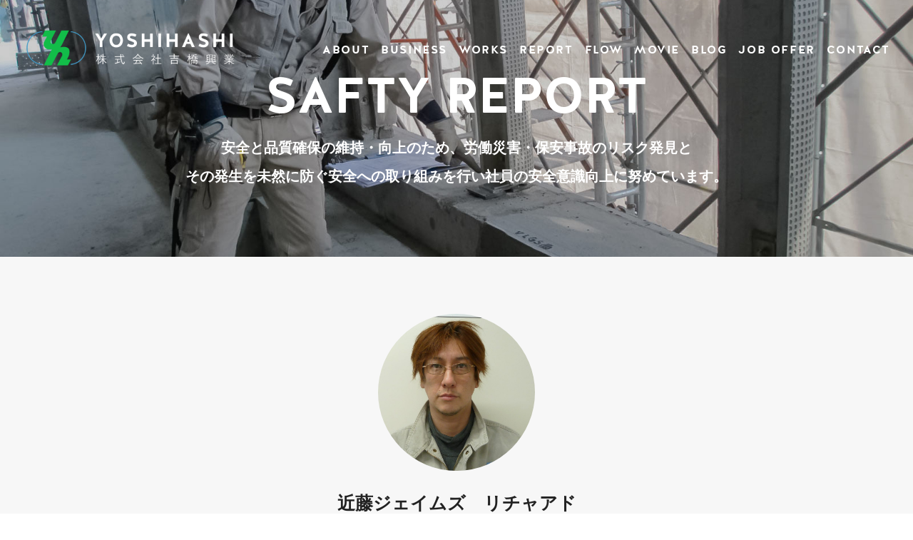

--- FILE ---
content_type: text/html; charset=UTF-8
request_url: https://yoshihashi-kougyo.co.jp/report-set/%E6%AD%A6%E8%94%B5%E9%87%8E%E5%A4%A7%E5%AD%A6%E6%AD%A6%E8%94%B5%E9%87%8E%E4%BD%93%E8%82%B2%E9%A4%A8%E3%82%AD%E3%83%A3%E3%83%B3%E3%83%91%E3%82%B9%E4%B8%AD%E9%AB%98%E4%BD%93%E8%82%B2%E9%A4%A8/
body_size: 7572
content:
<!DOCTYPE html>
<!--[if lt IE 7]>      <html class="no-js lt-ie9 lt-ie8 lt-ie7"> <![endif]-->
<!--[if IE 7]>         <html class="no-js lt-ie9 lt-ie8"> <![endif]-->
<!--[if IE 8]>         <html class="no-js lt-ie9"> <![endif]-->
<!--[if gt IE 8]><!--> <html class="no-js" lang="ja"> <!--<![endif]-->
	<head>
		<meta charset="utf-8">
		<meta http-equiv="X-UA-Compatible" content="IE=edge">
		<title>株式会社吉橋興業</title>
		<meta name="description" content="大手ゼネコンからの金属工事全般を請け負っております。プランニングからコンストラクションワークまでおまかせください！">
		<meta name="viewport" content="width=device-width, initial-scale=1, user-scalable=no">
		<link rel="icon" href="https://yoshihashi-kougyo.co.jp/cms/wp-content/themes/yoshihashi/favicon.ico">
		<link rel="stylesheet" href="https://yoshihashi-kougyo.co.jp/cms/wp-content/themes/yoshihashi/assets/css/main.css">
		<script src="https://yoshihashi-kougyo.co.jp/cms/wp-content/themes/yoshihashi/assets/js/vendor/modernizr-2.8.3.min.js"></script>
    <script>
      (function(i,s,o,g,r,a,m){i['GoogleAnalyticsObject']=r;i[r]=i[r]||function(){
      (i[r].q=i[r].q||[]).push(arguments)},i[r].l=1*new Date();a=s.createElement(o),
      m=s.getElementsByTagName(o)[0];a.async=1;a.src=g;m.parentNode.insertBefore(a,m)
      })(window,document,'script','https://www.google-analytics.com/analytics.js','ga');
    
      ga('create', 'UA-40933752-1', 'auto');
      ga('send', 'pageview');
    
    </script>
  <meta name='robots' content='max-image-preview:large' />
<script type="text/javascript">
/* <![CDATA[ */
window._wpemojiSettings = {"baseUrl":"https:\/\/s.w.org\/images\/core\/emoji\/15.0.3\/72x72\/","ext":".png","svgUrl":"https:\/\/s.w.org\/images\/core\/emoji\/15.0.3\/svg\/","svgExt":".svg","source":{"concatemoji":"https:\/\/yoshihashi-kougyo.co.jp\/cms\/wp-includes\/js\/wp-emoji-release.min.js?ver=6.5.3"}};
/*! This file is auto-generated */
!function(i,n){var o,s,e;function c(e){try{var t={supportTests:e,timestamp:(new Date).valueOf()};sessionStorage.setItem(o,JSON.stringify(t))}catch(e){}}function p(e,t,n){e.clearRect(0,0,e.canvas.width,e.canvas.height),e.fillText(t,0,0);var t=new Uint32Array(e.getImageData(0,0,e.canvas.width,e.canvas.height).data),r=(e.clearRect(0,0,e.canvas.width,e.canvas.height),e.fillText(n,0,0),new Uint32Array(e.getImageData(0,0,e.canvas.width,e.canvas.height).data));return t.every(function(e,t){return e===r[t]})}function u(e,t,n){switch(t){case"flag":return n(e,"\ud83c\udff3\ufe0f\u200d\u26a7\ufe0f","\ud83c\udff3\ufe0f\u200b\u26a7\ufe0f")?!1:!n(e,"\ud83c\uddfa\ud83c\uddf3","\ud83c\uddfa\u200b\ud83c\uddf3")&&!n(e,"\ud83c\udff4\udb40\udc67\udb40\udc62\udb40\udc65\udb40\udc6e\udb40\udc67\udb40\udc7f","\ud83c\udff4\u200b\udb40\udc67\u200b\udb40\udc62\u200b\udb40\udc65\u200b\udb40\udc6e\u200b\udb40\udc67\u200b\udb40\udc7f");case"emoji":return!n(e,"\ud83d\udc26\u200d\u2b1b","\ud83d\udc26\u200b\u2b1b")}return!1}function f(e,t,n){var r="undefined"!=typeof WorkerGlobalScope&&self instanceof WorkerGlobalScope?new OffscreenCanvas(300,150):i.createElement("canvas"),a=r.getContext("2d",{willReadFrequently:!0}),o=(a.textBaseline="top",a.font="600 32px Arial",{});return e.forEach(function(e){o[e]=t(a,e,n)}),o}function t(e){var t=i.createElement("script");t.src=e,t.defer=!0,i.head.appendChild(t)}"undefined"!=typeof Promise&&(o="wpEmojiSettingsSupports",s=["flag","emoji"],n.supports={everything:!0,everythingExceptFlag:!0},e=new Promise(function(e){i.addEventListener("DOMContentLoaded",e,{once:!0})}),new Promise(function(t){var n=function(){try{var e=JSON.parse(sessionStorage.getItem(o));if("object"==typeof e&&"number"==typeof e.timestamp&&(new Date).valueOf()<e.timestamp+604800&&"object"==typeof e.supportTests)return e.supportTests}catch(e){}return null}();if(!n){if("undefined"!=typeof Worker&&"undefined"!=typeof OffscreenCanvas&&"undefined"!=typeof URL&&URL.createObjectURL&&"undefined"!=typeof Blob)try{var e="postMessage("+f.toString()+"("+[JSON.stringify(s),u.toString(),p.toString()].join(",")+"));",r=new Blob([e],{type:"text/javascript"}),a=new Worker(URL.createObjectURL(r),{name:"wpTestEmojiSupports"});return void(a.onmessage=function(e){c(n=e.data),a.terminate(),t(n)})}catch(e){}c(n=f(s,u,p))}t(n)}).then(function(e){for(var t in e)n.supports[t]=e[t],n.supports.everything=n.supports.everything&&n.supports[t],"flag"!==t&&(n.supports.everythingExceptFlag=n.supports.everythingExceptFlag&&n.supports[t]);n.supports.everythingExceptFlag=n.supports.everythingExceptFlag&&!n.supports.flag,n.DOMReady=!1,n.readyCallback=function(){n.DOMReady=!0}}).then(function(){return e}).then(function(){var e;n.supports.everything||(n.readyCallback(),(e=n.source||{}).concatemoji?t(e.concatemoji):e.wpemoji&&e.twemoji&&(t(e.twemoji),t(e.wpemoji)))}))}((window,document),window._wpemojiSettings);
/* ]]> */
</script>
<style id='wp-emoji-styles-inline-css' type='text/css'>

	img.wp-smiley, img.emoji {
		display: inline !important;
		border: none !important;
		box-shadow: none !important;
		height: 1em !important;
		width: 1em !important;
		margin: 0 0.07em !important;
		vertical-align: -0.1em !important;
		background: none !important;
		padding: 0 !important;
	}
</style>
<link rel='stylesheet' id='wp-block-library-css' href='https://yoshihashi-kougyo.co.jp/cms/wp-includes/css/dist/block-library/style.min.css?ver=6.5.3' type='text/css' media='all' />
<style id='classic-theme-styles-inline-css' type='text/css'>
/*! This file is auto-generated */
.wp-block-button__link{color:#fff;background-color:#32373c;border-radius:9999px;box-shadow:none;text-decoration:none;padding:calc(.667em + 2px) calc(1.333em + 2px);font-size:1.125em}.wp-block-file__button{background:#32373c;color:#fff;text-decoration:none}
</style>
<style id='global-styles-inline-css' type='text/css'>
body{--wp--preset--color--black: #000000;--wp--preset--color--cyan-bluish-gray: #abb8c3;--wp--preset--color--white: #ffffff;--wp--preset--color--pale-pink: #f78da7;--wp--preset--color--vivid-red: #cf2e2e;--wp--preset--color--luminous-vivid-orange: #ff6900;--wp--preset--color--luminous-vivid-amber: #fcb900;--wp--preset--color--light-green-cyan: #7bdcb5;--wp--preset--color--vivid-green-cyan: #00d084;--wp--preset--color--pale-cyan-blue: #8ed1fc;--wp--preset--color--vivid-cyan-blue: #0693e3;--wp--preset--color--vivid-purple: #9b51e0;--wp--preset--gradient--vivid-cyan-blue-to-vivid-purple: linear-gradient(135deg,rgba(6,147,227,1) 0%,rgb(155,81,224) 100%);--wp--preset--gradient--light-green-cyan-to-vivid-green-cyan: linear-gradient(135deg,rgb(122,220,180) 0%,rgb(0,208,130) 100%);--wp--preset--gradient--luminous-vivid-amber-to-luminous-vivid-orange: linear-gradient(135deg,rgba(252,185,0,1) 0%,rgba(255,105,0,1) 100%);--wp--preset--gradient--luminous-vivid-orange-to-vivid-red: linear-gradient(135deg,rgba(255,105,0,1) 0%,rgb(207,46,46) 100%);--wp--preset--gradient--very-light-gray-to-cyan-bluish-gray: linear-gradient(135deg,rgb(238,238,238) 0%,rgb(169,184,195) 100%);--wp--preset--gradient--cool-to-warm-spectrum: linear-gradient(135deg,rgb(74,234,220) 0%,rgb(151,120,209) 20%,rgb(207,42,186) 40%,rgb(238,44,130) 60%,rgb(251,105,98) 80%,rgb(254,248,76) 100%);--wp--preset--gradient--blush-light-purple: linear-gradient(135deg,rgb(255,206,236) 0%,rgb(152,150,240) 100%);--wp--preset--gradient--blush-bordeaux: linear-gradient(135deg,rgb(254,205,165) 0%,rgb(254,45,45) 50%,rgb(107,0,62) 100%);--wp--preset--gradient--luminous-dusk: linear-gradient(135deg,rgb(255,203,112) 0%,rgb(199,81,192) 50%,rgb(65,88,208) 100%);--wp--preset--gradient--pale-ocean: linear-gradient(135deg,rgb(255,245,203) 0%,rgb(182,227,212) 50%,rgb(51,167,181) 100%);--wp--preset--gradient--electric-grass: linear-gradient(135deg,rgb(202,248,128) 0%,rgb(113,206,126) 100%);--wp--preset--gradient--midnight: linear-gradient(135deg,rgb(2,3,129) 0%,rgb(40,116,252) 100%);--wp--preset--font-size--small: 13px;--wp--preset--font-size--medium: 20px;--wp--preset--font-size--large: 36px;--wp--preset--font-size--x-large: 42px;--wp--preset--spacing--20: 0.44rem;--wp--preset--spacing--30: 0.67rem;--wp--preset--spacing--40: 1rem;--wp--preset--spacing--50: 1.5rem;--wp--preset--spacing--60: 2.25rem;--wp--preset--spacing--70: 3.38rem;--wp--preset--spacing--80: 5.06rem;--wp--preset--shadow--natural: 6px 6px 9px rgba(0, 0, 0, 0.2);--wp--preset--shadow--deep: 12px 12px 50px rgba(0, 0, 0, 0.4);--wp--preset--shadow--sharp: 6px 6px 0px rgba(0, 0, 0, 0.2);--wp--preset--shadow--outlined: 6px 6px 0px -3px rgba(255, 255, 255, 1), 6px 6px rgba(0, 0, 0, 1);--wp--preset--shadow--crisp: 6px 6px 0px rgba(0, 0, 0, 1);}:where(.is-layout-flex){gap: 0.5em;}:where(.is-layout-grid){gap: 0.5em;}body .is-layout-flex{display: flex;}body .is-layout-flex{flex-wrap: wrap;align-items: center;}body .is-layout-flex > *{margin: 0;}body .is-layout-grid{display: grid;}body .is-layout-grid > *{margin: 0;}:where(.wp-block-columns.is-layout-flex){gap: 2em;}:where(.wp-block-columns.is-layout-grid){gap: 2em;}:where(.wp-block-post-template.is-layout-flex){gap: 1.25em;}:where(.wp-block-post-template.is-layout-grid){gap: 1.25em;}.has-black-color{color: var(--wp--preset--color--black) !important;}.has-cyan-bluish-gray-color{color: var(--wp--preset--color--cyan-bluish-gray) !important;}.has-white-color{color: var(--wp--preset--color--white) !important;}.has-pale-pink-color{color: var(--wp--preset--color--pale-pink) !important;}.has-vivid-red-color{color: var(--wp--preset--color--vivid-red) !important;}.has-luminous-vivid-orange-color{color: var(--wp--preset--color--luminous-vivid-orange) !important;}.has-luminous-vivid-amber-color{color: var(--wp--preset--color--luminous-vivid-amber) !important;}.has-light-green-cyan-color{color: var(--wp--preset--color--light-green-cyan) !important;}.has-vivid-green-cyan-color{color: var(--wp--preset--color--vivid-green-cyan) !important;}.has-pale-cyan-blue-color{color: var(--wp--preset--color--pale-cyan-blue) !important;}.has-vivid-cyan-blue-color{color: var(--wp--preset--color--vivid-cyan-blue) !important;}.has-vivid-purple-color{color: var(--wp--preset--color--vivid-purple) !important;}.has-black-background-color{background-color: var(--wp--preset--color--black) !important;}.has-cyan-bluish-gray-background-color{background-color: var(--wp--preset--color--cyan-bluish-gray) !important;}.has-white-background-color{background-color: var(--wp--preset--color--white) !important;}.has-pale-pink-background-color{background-color: var(--wp--preset--color--pale-pink) !important;}.has-vivid-red-background-color{background-color: var(--wp--preset--color--vivid-red) !important;}.has-luminous-vivid-orange-background-color{background-color: var(--wp--preset--color--luminous-vivid-orange) !important;}.has-luminous-vivid-amber-background-color{background-color: var(--wp--preset--color--luminous-vivid-amber) !important;}.has-light-green-cyan-background-color{background-color: var(--wp--preset--color--light-green-cyan) !important;}.has-vivid-green-cyan-background-color{background-color: var(--wp--preset--color--vivid-green-cyan) !important;}.has-pale-cyan-blue-background-color{background-color: var(--wp--preset--color--pale-cyan-blue) !important;}.has-vivid-cyan-blue-background-color{background-color: var(--wp--preset--color--vivid-cyan-blue) !important;}.has-vivid-purple-background-color{background-color: var(--wp--preset--color--vivid-purple) !important;}.has-black-border-color{border-color: var(--wp--preset--color--black) !important;}.has-cyan-bluish-gray-border-color{border-color: var(--wp--preset--color--cyan-bluish-gray) !important;}.has-white-border-color{border-color: var(--wp--preset--color--white) !important;}.has-pale-pink-border-color{border-color: var(--wp--preset--color--pale-pink) !important;}.has-vivid-red-border-color{border-color: var(--wp--preset--color--vivid-red) !important;}.has-luminous-vivid-orange-border-color{border-color: var(--wp--preset--color--luminous-vivid-orange) !important;}.has-luminous-vivid-amber-border-color{border-color: var(--wp--preset--color--luminous-vivid-amber) !important;}.has-light-green-cyan-border-color{border-color: var(--wp--preset--color--light-green-cyan) !important;}.has-vivid-green-cyan-border-color{border-color: var(--wp--preset--color--vivid-green-cyan) !important;}.has-pale-cyan-blue-border-color{border-color: var(--wp--preset--color--pale-cyan-blue) !important;}.has-vivid-cyan-blue-border-color{border-color: var(--wp--preset--color--vivid-cyan-blue) !important;}.has-vivid-purple-border-color{border-color: var(--wp--preset--color--vivid-purple) !important;}.has-vivid-cyan-blue-to-vivid-purple-gradient-background{background: var(--wp--preset--gradient--vivid-cyan-blue-to-vivid-purple) !important;}.has-light-green-cyan-to-vivid-green-cyan-gradient-background{background: var(--wp--preset--gradient--light-green-cyan-to-vivid-green-cyan) !important;}.has-luminous-vivid-amber-to-luminous-vivid-orange-gradient-background{background: var(--wp--preset--gradient--luminous-vivid-amber-to-luminous-vivid-orange) !important;}.has-luminous-vivid-orange-to-vivid-red-gradient-background{background: var(--wp--preset--gradient--luminous-vivid-orange-to-vivid-red) !important;}.has-very-light-gray-to-cyan-bluish-gray-gradient-background{background: var(--wp--preset--gradient--very-light-gray-to-cyan-bluish-gray) !important;}.has-cool-to-warm-spectrum-gradient-background{background: var(--wp--preset--gradient--cool-to-warm-spectrum) !important;}.has-blush-light-purple-gradient-background{background: var(--wp--preset--gradient--blush-light-purple) !important;}.has-blush-bordeaux-gradient-background{background: var(--wp--preset--gradient--blush-bordeaux) !important;}.has-luminous-dusk-gradient-background{background: var(--wp--preset--gradient--luminous-dusk) !important;}.has-pale-ocean-gradient-background{background: var(--wp--preset--gradient--pale-ocean) !important;}.has-electric-grass-gradient-background{background: var(--wp--preset--gradient--electric-grass) !important;}.has-midnight-gradient-background{background: var(--wp--preset--gradient--midnight) !important;}.has-small-font-size{font-size: var(--wp--preset--font-size--small) !important;}.has-medium-font-size{font-size: var(--wp--preset--font-size--medium) !important;}.has-large-font-size{font-size: var(--wp--preset--font-size--large) !important;}.has-x-large-font-size{font-size: var(--wp--preset--font-size--x-large) !important;}
.wp-block-navigation a:where(:not(.wp-element-button)){color: inherit;}
:where(.wp-block-post-template.is-layout-flex){gap: 1.25em;}:where(.wp-block-post-template.is-layout-grid){gap: 1.25em;}
:where(.wp-block-columns.is-layout-flex){gap: 2em;}:where(.wp-block-columns.is-layout-grid){gap: 2em;}
.wp-block-pullquote{font-size: 1.5em;line-height: 1.6;}
</style>
<link rel="https://api.w.org/" href="https://yoshihashi-kougyo.co.jp/wp-json/" /><link rel="EditURI" type="application/rsd+xml" title="RSD" href="https://yoshihashi-kougyo.co.jp/cms/xmlrpc.php?rsd" />
<link rel="canonical" href="https://yoshihashi-kougyo.co.jp/report-set/%e6%ad%a6%e8%94%b5%e9%87%8e%e5%a4%a7%e5%ad%a6%e6%ad%a6%e8%94%b5%e9%87%8e%e4%bd%93%e8%82%b2%e9%a4%a8%e3%82%ad%e3%83%a3%e3%83%b3%e3%83%91%e3%82%b9%e4%b8%ad%e9%ab%98%e4%bd%93%e8%82%b2%e9%a4%a8/" />
<link rel='shortlink' href='https://yoshihashi-kougyo.co.jp/?p=17127' />
<link rel="alternate" type="application/json+oembed" href="https://yoshihashi-kougyo.co.jp/wp-json/oembed/1.0/embed?url=https%3A%2F%2Fyoshihashi-kougyo.co.jp%2Freport-set%2F%25e6%25ad%25a6%25e8%2594%25b5%25e9%2587%258e%25e5%25a4%25a7%25e5%25ad%25a6%25e6%25ad%25a6%25e8%2594%25b5%25e9%2587%258e%25e4%25bd%2593%25e8%2582%25b2%25e9%25a4%25a8%25e3%2582%25ad%25e3%2583%25a3%25e3%2583%25b3%25e3%2583%2591%25e3%2582%25b9%25e4%25b8%25ad%25e9%25ab%2598%25e4%25bd%2593%25e8%2582%25b2%25e9%25a4%25a8%2F" />
<link rel="alternate" type="text/xml+oembed" href="https://yoshihashi-kougyo.co.jp/wp-json/oembed/1.0/embed?url=https%3A%2F%2Fyoshihashi-kougyo.co.jp%2Freport-set%2F%25e6%25ad%25a6%25e8%2594%25b5%25e9%2587%258e%25e5%25a4%25a7%25e5%25ad%25a6%25e6%25ad%25a6%25e8%2594%25b5%25e9%2587%258e%25e4%25bd%2593%25e8%2582%25b2%25e9%25a4%25a8%25e3%2582%25ad%25e3%2583%25a3%25e3%2583%25b3%25e3%2583%2591%25e3%2582%25b9%25e4%25b8%25ad%25e9%25ab%2598%25e4%25bd%2593%25e8%2582%25b2%25e9%25a4%25a8%2F&#038;format=xml" />
		<style type="text/css" id="wp-custom-css">
			@media print {
a[href]:after {
  content: "" !important;
}
abbr[title]:after {
  content: "" !important;
}
}		</style>
			</head>
	<body>
		<!--[if lt IE 7]>
		<p class="browsehappy">
		  <div class="browsehappy__inner">
		    <p class"browsehappy__logo">YOSHIHASHI CORPORATION</p>
		    <p>株式会社吉橋興業のサイトへご訪問いただきありがとうございます。<br>恐れ入りますが只今ご利用のブラウザは本サイトの対象外となっております。<br><a href="http://browsehappy.com/">ご利用のブラウザをアップデート</a>の上ご覧ください。<br>お手数をお掛けし、申し訳ございません。</p>
		  </div>
		</p>
		<![endif]-->
    <header class="nav">
      <div class="nav__inner">
        <p class="nav__logo"><a href="https://yoshihashi-kougyo.co.jp"><img src="https://yoshihashi-kougyo.co.jp/cms/wp-content/themes/yoshihashi/assets/img/logo.png" alt="YOSHIHASHI 株式会社吉橋興業"></a></p>
        <ul class="nav__links">
          <li><a href="https://yoshihashi-kougyo.co.jp/about">ABOUT</a></li>
          <li><a href="https://yoshihashi-kougyo.co.jp/business">BUSINESS</a></li>
          <li><a href="https://yoshihashi-kougyo.co.jp/works">WORKS</a></li>
          <li><a href="https://yoshihashi-kougyo.co.jp/report">REPORT</a></li>
          <li><a href="https://yoshihashi-kougyo.co.jp/flow/#flow">FLOW</a></li>
          <li><a href="https://yoshihashi-kougyo.co.jp/blog_type/movie/">MOVIE</a></li>
          <li><a href="https://yoshihashi-kougyo.co.jp/blog_type/staff/">BLOG</a></li>
          <li><a href="https://yoshihashi-kougyo.co.jp/recruit">JOB OFFER</a></li>
          <li><a href="https://yoshihashi-kougyo.co.jp/contact">CONTACT</a></li>
        </ul>
        <a href="/" class="nav__toggle"><i class="fa fa-bars toggle-button"></i></a>
      </div>
    </header>
    		
		<section class="cover cover--secondary cover--secondary--report--article">
		  <div class="cover__valign">
  		  <div class="cover__inner">
  		    <p class="cover__eyecatch">SAFTY REPORT</p>
  	      <h1 class="cover__main-copy">安全と品質確保の維持・向上のため、労働災害・保安事故のリスク発見と<br class="nodisp">その発生を未然に防ぐ安全への取り組みを行い社員の安全意識向上に努めています。</h1>
  		  </div>
		  </div>
		</section>
		
    <div class="cover--bg">
      <div class="stretchMeCover" data-stretch="https://yoshihashi-kougyo.co.jp/cms/wp-content/themes/yoshihashi/assets/img/bg-cover-report.jpg"></div>
    </div>
		
    <div class="cover__preloader cover__preloader--tertiary">
      <div class="cover__preloader__icon">
        <i class="fa fa-spinner fa-stack-1x fa-spin"></i>
      </div>
      <p class="cover__preloader__logo"><img src="https://yoshihashi-kougyo.co.jp/cms/wp-content/themes/yoshihashi/assets/img/typelogo-preloader.png" alt="YOSHIHASHI"></p>
    </div>
    
    <section id="nav-staff" class="area area--report-article-staff is-fixed">
      <div class="area__inner grid-row">
                                <figure class="area__staff-image stretchMe" data-stretch="https://yoshihashi-kougyo.co.jp/cms/wp-content/uploads/2019/04/8bfe67d3dc91d89f74e9e17357f02122.jpg"></figure>
        <p class="area__staff-name-ja">近藤ジェイムズ　リチャアド</p>
        <p class="area__staff-name-en">Kondo James </p>
                <div class="panel">
          <dl class="grid-5">
            <dt>主な現場責任者実績</dt>
            <dd>はとバス港南一丁目地区業務施設</dd>
            <dd>南町田プロジェクト　シネコン棟改修</dd>
            <dd>日本銀行免振鉄骨工事</dd>
            <dd>横浜市庁舎</dd>
            <dd></dd>
          </dl>
          <dl class="grid-5 staff-message">
            <dt>メッセージ</dt>
            <dd>(株)吉橋興業の職長として、お客様への礼儀を忘れず、ともに働く仲間の、そして作業完了後の製品の安全まで見越した取付けを厳とします。安全・品質・礼儀。これらをより高い水準に引き上げ、維持していくことを最優先として日々の業務を行います。</dd>
          </dl>
        </div>
                <div class="panel">
          <ul class="grid-2">
            <li>
                <h3 class="panel__main-copy">案件名</h3>
                <p class="panel__body">武蔵野大学武蔵野体育館キャンパス中高体育館</p>
            </li>
          </ul>
          <ul class="grid-2">
            <li>
                <h3 class="panel__main-copy">施工内容</h3>
                <p class="panel__body">金属仕上げ工事　リン酸手摺</p>
            </li>
          </ul>
          <ul class="grid-2">
            <li>
                <h3 class="panel__main-copy">着工日</h3>
                <p class="panel__body">2016.10</p>
            </li>
          </ul>
          <ul class="grid-2">
            <li>
                <h3 class="panel__main-copy">完工日</h3>
                <p class="panel__body">2017.3</p>
            </li>
          </ul>
        </div>
        <h2 class="area__staff-description">本現場での<br class="disp">「安全」「品質」「礼儀」宣言</h2>
        <ul class="panel caption">
          <li>
            <div>
              <i class="fa fa-life-ring"></i>
              <h3>安全について</h3>
            </div>
            <p></p>
          </li>
          <li>
            <div>
              <i class="fa fa-gavel"></i>
              <h3>品質について</h3>
            </div>
            <p></p>
          </li>
          <li>
            <div>
              <i class="fa fa-graduation-cap"></i>
              <h3>礼儀について</h3>
            </div>
            <p></p>
          </li>
        </ul>
        <div class="link-btn"><a href="javascript:void(0)" onclick="javascript:history.back()"><i class="fa fa-chevron-left"></i>一覧に戻る</a></div>
      </div>
    </section>
    
    <section class="area is-fixed area--black">
      <div class="area__inner">
        <h2 class="area__main-copy">MENU</h2>
        <div class="area__footer">
          <ul class="link-text">
            <li><a href="https://yoshihashi-kougyo.co.jp/about/">会社案内</a></li>
            <li class="nodisp"><a href="https://yoshihashi-kougyo.co.jp/about/#ceo-message">代表挨拶</a></li>
            <li class="nodisp"><a href="https://yoshihashi-kougyo.co.jp/about/#corp-history">沿革</a></li>
            <li class="nodisp"><a href="https://yoshihashi-kougyo.co.jp/about/#corp-prof">会社概要</a></li>
            <li class="nodisp"><a href="https://yoshihashi-kougyo.co.jp/about/#area--access">アクセス</a></li>
          </ul>
          <ul class="link-text">
            <li><a href="https://yoshihashi-kougyo.co.jp/business/">事業内容</a></li>
            <li class="nodisp"><a href="https://yoshihashi-kougyo.co.jp/business/#steelframe">鉄骨工事</a></li>
            <li class="nodisp"><a href="https://yoshihashi-kougyo.co.jp/business/#metal">金物工事</a></li>
            <li class="nodisp"><a href="https://yoshihashi-kougyo.co.jp/business/#ornamentmetal">装飾金物工事</a></li>
          </ul>
          <ul class="link-text">
            <li><a href="https://yoshihashi-kougyo.co.jp/works/">施工事例</a></li>
            <li class="nodisp"><a href="https://yoshihashi-kougyo.co.jp/works_client/kajima/">鹿島建設株式会社</a></li>
            <li class="nodisp"><a href="https://yoshihashi-kougyo.co.jp/works_client/takenaka/">株式会社竹中工務店</a></li>
            <li class="nodisp"><a href="https://yoshihashi-kougyo.co.jp/works_client/shimizu/">清水建設株式会社</a></li>
            <li class="nodisp"><a href="https://yoshihashi-kougyo.co.jp/works_client/taisei/">大成建設株式会社</a></li>
            <li class="nodisp"><a href="https://yoshihashi-kougyo.co.jp/works_client/toda/">戸田建設株式会社</a></li>
            <li class="nodisp"><a href="https://yoshihashi-kougyo.co.jp/works_client/nishimatsu/">西松建設株式会社</a></li>
            <li class="nodisp"><a href="https://yoshihashi-kougyo.co.jp/works_client/maeda/">前田建設工業株式会社</a></li>
            <li class="nodisp"><a href="https://yoshihashi-kougyo.co.jp/works_client/obayashi/">株式会社大林組</a></li>
            <li class="nodisp"><a href="https://yoshihashi-kougyo.co.jp/works_client/tokyu/">東急建設株式会社</a></li>
            <li class="nodisp"><a href="https://yoshihashi-kougyo.co.jp/works_client/other-client/">その他発注者</a></li>
          </ul>
          <ul class="link-text pointup">
            <!--<li><a href="https://yoshihashi-kougyo.co.jp/blog_type/ceo/">代表ブログ</a></li>-->
            <li><a href="https://yoshihashi-kougyo.co.jp/blog_type/staff/">スタッフブログ</a></li>
            <li><a href="https://yoshihashi-kougyo.co.jp/blog_type/karaichikai/">からいち会ブログ</a></li>
            <li><a href="https://yoshihashi-kougyo.co.jp/report/">現場活動報告</a></li>
          </ul>
          <ul class="link-text pointup">
            <li><a href="https://yoshihashi-kougyo.co.jp/business/#flow">設計施工の流れ</a></li>
            <li><a href="https://yoshihashi-kougyo.co.jp/news-topics/">NEWS&TOPICS</a></li>
            <li><a href="https://yoshihashi-kougyo.co.jp/recruit/">求人情報</a></li>
            <li><a href="https://yoshihashi-kougyo.co.jp/contact/">お問い合せ</a></li>
          </ul>
        </div>
      </div>
    </section>

    <footer class="footer">
      <div class="footer__inner grid-row">
        <p class="footer__logo"><img src="https://yoshihashi-kougyo.co.jp/cms/wp-content/themes/yoshihashi/assets/img/symbollogo.png" alt="symbol logo">YOSHIHASHI CORPORATION</p>
        <div class="footer__address-inner">
          <ul>
            <li>〒157-0062</li>
            <li>東京都世田谷区南烏山4-23-11</li>
          </ul>
          <ul>
            <li>TEL : 03-3305-6351</li>
            <li>FAX : 03-3305-6355</li>
          </ul>
        </div>
        <div class="footer__copyright">
          <address><i class="fa fa-copyright"></i>YOSHIHASHI CORPORATION. ALL RIGHTS RESERVED 2014.</address>
        </div>
      </div>
    </footer>


		<!-- START: Script  -->
		<script src="https://ajax.googleapis.com/ajax/libs/jquery/jquery-1.11.1.min.js"></script>
		<script>window.jQuery || document.write('<script src="https://yoshihashi-kougyo.co.jp/cms/wp-content/themes/yoshihashi/assets/js/vendor/jquery-1.11.1.min.js"><\/script>')</script>
		<script src="https://yoshihashi-kougyo.co.jp/cms/wp-content/themes/yoshihashi/assets/js/vendor/jquery.color-2.1.2.min.js"></script>
		<script src="https://yoshihashi-kougyo.co.jp/cms/wp-content/themes/yoshihashi/assets/js/plugins.js"></script>
		<script src="https://yoshihashi-kougyo.co.jp/cms/wp-content/themes/yoshihashi/assets/js/vendor/imagesloaded.pkgd.min.js"></script>
		<script src="https://yoshihashi-kougyo.co.jp/cms/wp-content/themes/yoshihashi/assets/js/main.js"></script>

		<!-- Google Map -->
    <script type="text/javascript" src="https://maps-api-ssl.google.com/maps/api/js?key=AIzaSyA7KOTKbF4QW_JnBR8M0HVCePsr-_htDxg&sensor=SET_TO_TRUE_OR_FALSE"></script>
  

		<!-- END: Script -->
	<script type="text/javascript" src="https://yoshihashi-kougyo.co.jp/cms/wp-content/plugins/contact-form-7/includes/swv/js/index.js?ver=5.9.5" id="swv-js"></script>
<script type="text/javascript" id="contact-form-7-js-extra">
/* <![CDATA[ */
var wpcf7 = {"api":{"root":"https:\/\/yoshihashi-kougyo.co.jp\/wp-json\/","namespace":"contact-form-7\/v1"}};
/* ]]> */
</script>
<script type="text/javascript" src="https://yoshihashi-kougyo.co.jp/cms/wp-content/plugins/contact-form-7/includes/js/index.js?ver=5.9.5" id="contact-form-7-js"></script>
	</body>
</html>


--- FILE ---
content_type: text/css
request_url: https://yoshihashi-kougyo.co.jp/cms/wp-content/themes/yoshihashi/assets/css/main.css
body_size: 17133
content:
@charset "UTF-8";

/*
	Site Name: YOSHIHASHI CORP
	Author: yoshiki kamata
*/

/* ==========================================================================
   Base styles: opinionated defaults
   ========================================================================== */
/*! normalize.css v3.0.1 | MIT License | git.io/normalize */
/**
 * 1. Set default font family to sans-serif.
 * 2. Prevent iOS text size adjust after orientation change, without disabling
 *    user zoom.
 */
html {
  font-family: sans-serif; /* 1 */
  -ms-text-size-adjust: 100%; /* 2 */
  -webkit-text-size-adjust: 100%; /* 2 */
}

/**
 * Remove default margin.
 */
body {
  margin: 0;
}

/* HTML5 display definitions
   ========================================================================== */
/**
 * Correct `block` display not defined for any HTML5 element in IE 8/9.
 * Correct `block` display not defined for `details` or `summary` in IE 10/11 and Firefox.
 * Correct `block` display not defined for `main` in IE 11.
 */
article,
aside,
details,
figcaption,
figure,
footer,
header,
hgroup,
main,
nav,
section,
summary {
  display: block;
}

/**
 * 1. Correct `inline-block` display not defined in IE 8/9.
 * 2. Normalize vertical alignment of `progress` in Chrome, Firefox, and Opera.
 */
audio,
canvas,
progress,
video {
  display: inline-block; /* 1 */
  vertical-align: baseline; /* 2 */
}

/**
 * Prevent modern browsers from displaying `audio` without controls.
 * Remove excess height in iOS 5 devices.
 */
audio:not([controls]) {
  display: none;
  height: 0;
}

/**
 * Address `[hidden]` styling not present in IE 8/9/10.
 * Hide the `template` element in IE 8/9/11, Safari, and Firefox < 22.
 */
[hidden],
template {
  display: none;
}

/* Links
   ========================================================================== */
/**
 * Remove the gray background color from active links in IE 10.
 */
a {
  background: transparent;
}

/**
 * Improve readability when focused and also mouse hovered in all browsers.
 */
a:active,
a:hover {
  outline: 0;
}

/* Text-level semantics
   ========================================================================== */
/**
 * Address styling not present in IE 8/9/10/11, Safari, and Chrome.
 */
abbr[title] {
  border-bottom: 1px dotted;
}

/**
 * Address style set to `bolder` in Firefox 4+, Safari, and Chrome.
 */
b,
strong {
  font-weight: bold;
}

/**
 * Address styling not present in Safari and Chrome.
 */
dfn {
  font-style: italic;
}

/**
 * Address variable `h1` font-size and margin within `section` and `article`
 * contexts in Firefox 4+, Safari, and Chrome.
 */
h1 {
  font-size: 2em;
  margin: 0.67em 0;
}

/**
 * Address styling not present in IE 8/9.
 */
mark {
  background: #ff0;
  color: #000;
}

/**
 * Address inconsistent and variable font size in all browsers.
 */
small {
  font-size: 80%;
}

/**
 * Prevent `sub` and `sup` affecting `line-height` in all browsers.
 */
sub,
sup {
  font-size: 75%;
  line-height: 0;
  position: relative;
  vertical-align: baseline;
}

sup {
  top: -0.5em;
}

sub {
  bottom: -0.25em;
}

/* Embedded content
   ========================================================================== */

/**
 * Remove border when inside `a` element in IE 8/9/10.
 */
img {
  border: 0;
}

/**
 * Correct overflow not hidden in IE 9/10/11.
 */
svg:not(:root) {
  overflow: hidden;
}

/* Grouping content
   ========================================================================== */

/**
 * Address margin not present in IE 8/9 and Safari.
 */
figure {
  margin: 1em 40px;
}

/**
 * Address differences between Firefox and other browsers.
 */
hr {
  -moz-box-sizing: content-box;
  box-sizing: content-box;
  height: 0;
}

/**
 * Contain overflow in all browsers.
 */
pre {
  overflow: auto;
}

/**
 * Address odd `em`-unit font size rendering in all browsers.
 */
code,
kbd,
pre,
samp {
  font-family: monospace, monospace;
  font-size: 1em;
}

/* Forms
   ========================================================================== */

/**
 * Known limitation: by default, Chrome and Safari on OS X allow very limited
 * styling of `select`, unless a `border` property is set.
 */

/**
 * 1. Correct color not being inherited.
 *    Known issue: affects color of disabled elements.
 * 2. Correct font properties not being inherited.
 * 3. Address margins set differently in Firefox 4+, Safari, and Chrome.
 */
button,
input,
optgroup,
select,
textarea {
  color: inherit; /* 1 */
  font: inherit; /* 2 */
  margin: 0; /* 3 */
}

/**
 * Address `overflow` set to `hidden` in IE 8/9/10/11.
 */
button {
  overflow: visible;
}

/**
 * Address inconsistent `text-transform` inheritance for `button` and `select`.
 * All other form control elements do not inherit `text-transform` values.
 * Correct `button` style inheritance in Firefox, IE 8/9/10/11, and Opera.
 * Correct `select` style inheritance in Firefox.
 */
button,
select {
  text-transform: none;
}

/**
 * 1. Avoid the WebKit bug in Android 4.0.* where (2) destroys native `audio`
 *    and `video` controls.
 * 2. Correct inability to style clickable `input` types in iOS.
 * 3. Improve usability and consistency of cursor style between image-type
 *    `input` and others.
 */
button,
html input[type="button"], /* 1 */
input[type="reset"],
input[type="submit"] {
  -webkit-appearance: button; /* 2 */
  cursor: pointer; /* 3 */
}

/**
 * Re-set default cursor for disabled elements.
 */
button[disabled],
html input[disabled] {
  cursor: default;
}

/**
 * Remove inner padding and border in Firefox 4+.
 */
button::-moz-focus-inner,
input::-moz-focus-inner {
  border: 0;
  padding: 0;
}

/**
 * Address Firefox 4+ setting `line-height` on `input` using `!important` in
 * the UA stylesheet.
 */
input {
  line-height: normal;
}

/**
 * It's recommended that you don't attempt to style these elements.
 * Firefox's implementation doesn't respect box-sizing, padding, or width.
 *
 * 1. Address box sizing set to `content-box` in IE 8/9/10.
 * 2. Remove excess padding in IE 8/9/10.
 */
input[type="checkbox"],
input[type="radio"] {
  box-sizing: border-box; /* 1 */
  padding: 0; /* 2 */
}

/**
 * Fix the cursor style for Chrome's increment/decrement buttons. For certain
 * `font-size` values of the `input`, it causes the cursor style of the
 * decrement button to change from `default` to `text`.
 */
input[type="number"]::-webkit-inner-spin-button,
input[type="number"]::-webkit-outer-spin-button {
  height: auto;
}

/**
 * 1. Address `appearance` set to `searchfield` in Safari and Chrome.
 * 2. Address `box-sizing` set to `border-box` in Safari and Chrome
 *    (include `-moz` to future-proof).
 */
input[type="search"] {
  -webkit-appearance: textfield; /* 1 */
  -moz-box-sizing: content-box;
  -webkit-box-sizing: content-box; /* 2 */
  box-sizing: content-box;
}

/**
 * Remove inner padding and search cancel button in Safari and Chrome on OS X.
 * Safari (but not Chrome) clips the cancel button when the search input has
 * padding (and `textfield` appearance).
 */
input[type="search"]::-webkit-search-cancel-button,
input[type="search"]::-webkit-search-decoration {
  -webkit-appearance: none;
}

/**
 * Define consistent border, margin, and padding.
 */
fieldset {
  border: 1px solid #c0c0c0;
  margin: 0 2px;
  padding: 0.35em 0.625em 0.75em;
}

/**
 * 1. Correct `color` not being inherited in IE 8/9/10/11.
 * 2. Remove padding so people aren't caught out if they zero out fieldsets.
 */
legend {
  border: 0; /* 1 */
  padding: 0; /* 2 */
}

/**
 * Remove default vertical scrollbar in IE 8/9/10/11.
 */
textarea {
  overflow: auto;
}

/**
 * Don't inherit the `font-weight` (applied by a rule above).
 * NOTE: the default cannot safely be changed in Chrome and Safari on OS X.
 */
optgroup {
  font-weight: bold;
}

/* Tables
   ========================================================================== */

/**
 * Remove most spacing between table cells.
 */
table {
  border-collapse: collapse;
  border-spacing: 0;
}

td,
th {
  padding: 0;
}


/*! HTML5 Boilerplate v4.3.0 | MIT License | http://h5bp.com/ */
/*
 * What follows is the result of much research on cross-browser styling.
 * Credit left inline and big thanks to Nicolas Gallagher, Jonathan Neal,
 * Kroc Camen, and the H5BP dev community and team.
 */
/* ==========================================================================
   Base styles: opinionated defaults
   ========================================================================== */
html {
  color: #222;
  font-size: 1em;
  line-height: 1.4;
}

/*
 * Remove text-shadow in selection highlight: h5bp.com/i
 * These selection rule sets have to be separate.
 * Customize the background color to match your design.
 */
::-moz-selection {
  background: #b3d4fc;
  text-shadow: none;
}

::selection {
  background: #b3d4fc;
  text-shadow: none;
}

/*
 * A better looking default horizontal rule
 */
hr {
  display: block;
  height: 1px;
  border: 0;
  border-top: 1px solid #ccc;
  margin: 1em 0;
  padding: 0;
}

/*
 * Remove the gap between images, videos, audio and canvas and the bottom of
 * their containers: h5bp.com/i/440
 */
audio,
canvas,
img,
video {
  vertical-align: middle;
}

/*
 * Remove default fieldset styles.
 */
fieldset {
  border: 0;
  margin: 0;
  padding: 0;
}

/*
 * Allow only vertical resizing of textareas.
 */
textarea {
  resize: vertical;
}

/* ==========================================================================
   Browse Happy prompt
   ========================================================================== */
.browsehappy {
  margin: 0.2em 0;
  background: #ccc;
  color: #000;
  padding: 0.2em 0;
}

/* ==========================================================================
   Author's custom styles
   ========================================================================== */
/* ==========================================================================
   Helper classes
   ========================================================================== */
/*
 * Hide from both screenreaders and browsers: h5bp.com/u
 */
.hidden {
  display: none !important;
  visibility: hidden;
}

/*
 * Hide only visually, but have it available for screenreaders: h5bp.com/v
 */
.visuallyhidden {
  border: 0;
  clip: rect(0 0 0 0);
  height: 1px;
  margin: -1px;
  overflow: hidden;
  padding: 0;
  position: absolute;
  width: 1px;
}

/*
 * Extends the .visuallyhidden class to allow the element to be focusable
 * when navigated to via the keyboard: h5bp.com/p
 */
.visuallyhidden.focusable:active,
.visuallyhidden.focusable:focus {
  clip: auto;
  height: auto;
  margin: 0;
  overflow: visible;
  position: static;
  width: auto;
}

/*
 * Hide visually and from screenreaders, but maintain layout
 */
.invisible {
  visibility: hidden;
}

/*
 * Clearfix: contain floats
 *
 * For modern browsers
 * 1. The space content is one way to avoid an Opera bug when the
 *    `contenteditable` attribute is included anywhere else in the document.
 *    Otherwise it causes space to appear at the top and bottom of elements
 *    that receive the `clearfix` class.
 * 2. The use of `table` rather than `block` is only necessary if using
 *    `:before` to contain the top-margins of child elements.
 */
.clearfix:before,
.grid-row:before,
.grid-row .grid-3:before,
.grid-row .grid-1:before,
.panel:before,
.nav .nav__inner:before,
.nav .nav__inner .nav__links:before,
.area .area__inner:before,
.area .area__inner area--company:before,
.area.area--works-nav .area__case-text:before,
.footer .footer__inner:before,
.footer .footer__inner .footer__copyright:before,

.clearfix:after,
.grid-row:after,
.grid-row .grid-3:after,
.grid-row .grid-1:after,
.panel:after,
.nav .nav__inner:after,
.nav .nav__inner .nav__links:after,
.area .area__inner:after,
.area .area__inner area--company:after,
.area.area--works-nav .area__case-text:after,
.footer .footer__inner:after,
.footer .footer__inner .footer__copyright:after {
    content: " "; /* 1 */
    display: table; /* 2 */
}

.clearfix:after,
.grid-row:after,
.grid-row .grid-3:after,
.grid-row .grid-1:after,
.panel:after,
.nav .nav__inner:after,
.nav .nav__inner .nav__links:after,
.area .area__inner:after,
.area .area__inner area--company:after,
.area.area--works-nav .area__case-text:after,
.footer .footer__inner:after,
.footer .footer__inner .footer__copyright:after {
    clear: both;
}

/*
 * For IE 6/7 only
 * Include this rule to trigger hasLayout and contain floats.
 */
.clearfix {
    *zoom: 1;
}

/* ==========================================================================
   EXAMPLE Media Queries for Responsive Design.
   These examples override the primary ('mobile first') styles.
   Modify as content requires.
   ========================================================================== */
@media only screen and (min-width: 35em) {
    /* Style adjustments for viewports that meet the condition */
}

@media print,
       (-o-min-device-pixel-ratio: 5/4),
       (-webkit-min-device-pixel-ratio: 1.25),
       (min-resolution: 120dpi) {
    /* Style adjustments for high resolution devices */
}

/* ==========================================================================
   Print styles.
   Inlined to avoid required HTTP connection: h5bp.com/r
   ========================================================================== */
@media print {
    * {
        background: transparent !important;
        color: #000 !important; /* Black prints faster: h5bp.com/s */
        box-shadow: none !important;
        text-shadow: none !important;
    }

    a,
    a:visited {
        text-decoration: underline;
    }

    a[href]:after {
        content: " (" attr(href) ")";
    }

    abbr[title]:after {
        content: " (" attr(title) ")";
    }

    /*
     * Don't show links for images, or javascript/internal links
     */
    a[href^="javascript:"]:after,
    a[href^="#"]:after {
        content: "";
    }

    pre,
    blockquote {
        border: 1px solid #999;
        page-break-inside: avoid;
    }

    thead {
        display: table-header-group; /* h5bp.com/t */
    }

    tr,
    img {
        page-break-inside: avoid;
    }

    img {
        max-width: 100% !important;
    }

    @page {
        margin: 0.5cm;
    }

    p,
    h2,
    h3 {
        orphans: 3;
        widows: 3;
    }

    h2,
    h3 {
        page-break-after: avoid;
    }
}

@font-face {
  font-family: 'HalisR-Bold';
  src: url('../font/2B9031_1_0.eot');
  src: url('../font/2B9031_1_0.eot?#iefix') format('embedded-opentype'),url('../font/2B9031_1_0.woff') format('woff'),url('../font/2B9031_1_0.ttf') format('truetype');
}

@font-face {
  font-family: 'HalisR-Book';
  src: url('../font/2B9031_2_0.eot');
  src: url('../font/2B9031_2_0.eot?#iefix') format('embedded-opentype'),url('../font/2B9031_2_0.woff') format('woff'),url('../font/2B9031_2_0.ttf') format('truetype');
}

@font-face {
  font-family: 'HalisR-Light';
  src: url('../font/2B9031_3_0.eot');
  src: url('../font/2B9031_3_0.eot?#iefix') format('embedded-opentype'),url('../font/2B9031_3_0.woff') format('woff'),url('../font/2B9031_3_0.ttf') format('truetype');
}

@font-face {
  font-family: 'HalisR-Regular';
  src: url('../font/2B9031_6_0.eot');
  src: url('../font/2B9031_6_0.eot?#iefix') format('embedded-opentype'),url('../font/2B9031_6_0.woff') format('woff'),url('../font/2B9031_6_0.ttf') format('truetype');
}


/*!
 *  Font Awesome 4.2.0 by @davegandy - http://fontawesome.io - @fontawesome
 *  License - http://fontawesome.io/license (Font: SIL OFL 1.1, CSS: MIT License)
 */
/* FONT PATH
 * -------------------------- */
@font-face {
  font-family: 'FontAwesome';
  src: url('../font/fontawesome-webfont.eot?v=4.2.0');
  src: url('../font/fontawesome-webfont.eot?#iefix&v=4.2.0') format('embedded-opentype'), url('../font/fontawesome-webfont.woff?v=4.2.0') format('woff'), url('../font/fontawesome-webfont.ttf?v=4.2.0') format('truetype'), url('../font/fontawesome-webfont.svg?v=4.2.0#fontawesomeregular') format('svg');
  font-weight: normal;
  font-style: normal;
}
.fa {
  display: inline-block;
  font: normal normal normal 14px/1 FontAwesome;
  font-size: inherit;
  text-rendering: auto;
  -webkit-font-smoothing: antialiased;
  -moz-osx-font-smoothing: grayscale;
}
/* makes the font 33% larger relative to the icon container */
.fa-lg {
  font-size: 1.33333333em;
  line-height: 0.75em;
  vertical-align: -15%;
}
.fa-2x {
  font-size: 2em;
}
.fa-3x {
  font-size: 3em;
}
.fa-4x {
  font-size: 4em;
}
.fa-5x {
  font-size: 5em;
}
.fa-fw {
  width: 1.28571429em;
  text-align: center;
}
.fa-ul {
  padding-left: 0;
  margin-left: 2.14285714em;
  list-style-type: none;
}
.fa-ul > li {
  position: relative;
}
.fa-li {
  position: absolute;
  left: -2.14285714em;
  width: 2.14285714em;
  top: 0.14285714em;
  text-align: center;
}
.fa-li.fa-lg {
  left: -1.85714286em;
}
.fa-border {
  padding: .2em .25em .15em;
  border: solid 0.08em #eeeeee;
  border-radius: .1em;
}
.pull-right {
  float: right;
}
.pull-left {
  float: left;
}
.fa.pull-left {
  margin-right: .3em;
}
.fa.pull-right {
  margin-left: .3em;
}
.fa-spin {
  -webkit-animation: fa-spin 2s infinite linear;
  animation: fa-spin 2s infinite linear;
}
@-webkit-keyframes fa-spin {
  0% {
    -webkit-transform: rotate(0deg);
    transform: rotate(0deg);
  }
  100% {
    -webkit-transform: rotate(359deg);
    transform: rotate(359deg);
  }
}
@keyframes fa-spin {
  0% {
    -webkit-transform: rotate(0deg);
    transform: rotate(0deg);
  }
  100% {
    -webkit-transform: rotate(359deg);
    transform: rotate(359deg);
  }
}
.fa-rotate-90 {
  filter: progid:DXImageTransform.Microsoft.BasicImage(rotation=1);
  -webkit-transform: rotate(90deg);
  -ms-transform: rotate(90deg);
  transform: rotate(90deg);
}
.fa-rotate-180 {
  filter: progid:DXImageTransform.Microsoft.BasicImage(rotation=2);
  -webkit-transform: rotate(180deg);
  -ms-transform: rotate(180deg);
  transform: rotate(180deg);
}
.fa-rotate-270 {
  filter: progid:DXImageTransform.Microsoft.BasicImage(rotation=3);
  -webkit-transform: rotate(270deg);
  -ms-transform: rotate(270deg);
  transform: rotate(270deg);
}
.fa-flip-horizontal {
  filter: progid:DXImageTransform.Microsoft.BasicImage(rotation=0, mirror=1);
  -webkit-transform: scale(-1, 1);
  -ms-transform: scale(-1, 1);
  transform: scale(-1, 1);
}
.fa-flip-vertical {
  filter: progid:DXImageTransform.Microsoft.BasicImage(rotation=2, mirror=1);
  -webkit-transform: scale(1, -1);
  -ms-transform: scale(1, -1);
  transform: scale(1, -1);
}
:root .fa-rotate-90,
:root .fa-rotate-180,
:root .fa-rotate-270,
:root .fa-flip-horizontal,
:root .fa-flip-vertical {
  filter: none;
}
.fa-stack {
  position: relative;
  display: inline-block;
  width: 2em;
  height: 2em;
  line-height: 2em;
  vertical-align: middle;
}
.fa-stack-1x,
.fa-stack-2x {
  position: absolute;
  left: 0;
  width: 100%;
  text-align: center;
}
.fa-stack-1x {
  line-height: inherit;
}
.fa-stack-2x {
  font-size: 2em;
}
.fa-inverse {
  color: #ffffff;
}
/* Font Awesome uses the Unicode Private Use Area (PUA) to ensure screen
   readers do not read off random characters that represent icons */
.fa-glass:before {
  content: "\f000";
}
.fa-music:before {
  content: "\f001";
}
.fa-search:before {
  content: "\f002";
}
.fa-envelope-o:before {
  content: "\f003";
}
.fa-heart:before {
  content: "\f004";
}
.fa-star:before {
  content: "\f005";
}
.fa-star-o:before {
  content: "\f006";
}
.fa-user:before {
  content: "\f007";
}
.fa-film:before {
  content: "\f008";
}
.fa-th-large:before {
  content: "\f009";
}
.fa-th:before {
  content: "\f00a";
}
.fa-th-list:before {
  content: "\f00b";
}
.fa-check:before {
  content: "\f00c";
}
.fa-remove:before,
.fa-close:before,
.fa-times:before {
  content: "\f00d";
}
.fa-search-plus:before {
  content: "\f00e";
}
.fa-search-minus:before {
  content: "\f010";
}
.fa-power-off:before {
  content: "\f011";
}
.fa-signal:before {
  content: "\f012";
}
.fa-gear:before,
.fa-cog:before {
  content: "\f013";
}
.fa-trash-o:before {
  content: "\f014";
}
.fa-home:before {
  content: "\f015";
}
.fa-file-o:before {
  content: "\f016";
}
.fa-clock-o:before {
  content: "\f017";
}
.fa-road:before {
  content: "\f018";
}
.fa-download:before {
  content: "\f019";
}
.fa-arrow-circle-o-down:before {
  content: "\f01a";
}
.fa-arrow-circle-o-up:before {
  content: "\f01b";
}
.fa-inbox:before {
  content: "\f01c";
}
.fa-play-circle-o:before {
  content: "\f01d";
}
.fa-rotate-right:before,
.fa-repeat:before {
  content: "\f01e";
}
.fa-refresh:before {
  content: "\f021";
}
.fa-list-alt:before {
  content: "\f022";
}
.fa-lock:before {
  content: "\f023";
}
.fa-flag:before {
  content: "\f024";
}
.fa-headphones:before {
  content: "\f025";
}
.fa-volume-off:before {
  content: "\f026";
}
.fa-volume-down:before {
  content: "\f027";
}
.fa-volume-up:before {
  content: "\f028";
}
.fa-qrcode:before {
  content: "\f029";
}
.fa-barcode:before {
  content: "\f02a";
}
.fa-tag:before {
  content: "\f02b";
}
.fa-tags:before {
  content: "\f02c";
}
.fa-book:before {
  content: "\f02d";
}
.fa-bookmark:before {
  content: "\f02e";
}
.fa-print:before {
  content: "\f02f";
}
.fa-camera:before {
  content: "\f030";
}
.fa-font:before {
  content: "\f031";
}
.fa-bold:before {
  content: "\f032";
}
.fa-italic:before {
  content: "\f033";
}
.fa-text-height:before {
  content: "\f034";
}
.fa-text-width:before {
  content: "\f035";
}
.fa-align-left:before {
  content: "\f036";
}
.fa-align-center:before {
  content: "\f037";
}
.fa-align-right:before {
  content: "\f038";
}
.fa-align-justify:before {
  content: "\f039";
}
.fa-list:before {
  content: "\f03a";
}
.fa-dedent:before,
.fa-outdent:before {
  content: "\f03b";
}
.fa-indent:before {
  content: "\f03c";
}
.fa-video-camera:before {
  content: "\f03d";
}
.fa-photo:before,
.fa-image:before,
.fa-picture-o:before {
  content: "\f03e";
}
.fa-pencil:before {
  content: "\f040";
}
.fa-map-marker:before {
  content: "\f041";
}
.fa-adjust:before {
  content: "\f042";
}
.fa-tint:before {
  content: "\f043";
}
.fa-edit:before,
.fa-pencil-square-o:before {
  content: "\f044";
}
.fa-share-square-o:before {
  content: "\f045";
}
.fa-check-square-o:before {
  content: "\f046";
}
.fa-arrows:before {
  content: "\f047";
}
.fa-step-backward:before {
  content: "\f048";
}
.fa-fast-backward:before {
  content: "\f049";
}
.fa-backward:before {
  content: "\f04a";
}
.fa-play:before {
  content: "\f04b";
}
.fa-pause:before {
  content: "\f04c";
}
.fa-stop:before {
  content: "\f04d";
}
.fa-forward:before {
  content: "\f04e";
}
.fa-fast-forward:before {
  content: "\f050";
}
.fa-step-forward:before {
  content: "\f051";
}
.fa-eject:before {
  content: "\f052";
}
.fa-chevron-left:before {
  content: "\f053";
}
.fa-chevron-right:before {
  content: "\f054";
}
.fa-plus-circle:before {
  content: "\f055";
}
.fa-minus-circle:before {
  content: "\f056";
}
.fa-times-circle:before {
  content: "\f057";
}
.fa-check-circle:before {
  content: "\f058";
}
.fa-question-circle:before {
  content: "\f059";
}
.fa-info-circle:before {
  content: "\f05a";
}
.fa-crosshairs:before {
  content: "\f05b";
}
.fa-times-circle-o:before {
  content: "\f05c";
}
.fa-check-circle-o:before {
  content: "\f05d";
}
.fa-ban:before {
  content: "\f05e";
}
.fa-arrow-left:before {
  content: "\f060";
}
.fa-arrow-right:before {
  content: "\f061";
}
.fa-arrow-up:before {
  content: "\f062";
}
.fa-arrow-down:before {
  content: "\f063";
}
.fa-mail-forward:before,
.fa-share:before {
  content: "\f064";
}
.fa-expand:before {
  content: "\f065";
}
.fa-compress:before {
  content: "\f066";
}
.fa-plus:before {
  content: "\f067";
}
.fa-minus:before {
  content: "\f068";
}
.fa-asterisk:before {
  content: "\f069";
}
.fa-exclamation-circle:before {
  content: "\f06a";
}
.fa-gift:before {
  content: "\f06b";
}
.fa-leaf:before {
  content: "\f06c";
}
.fa-fire:before {
  content: "\f06d";
}
.fa-eye:before {
  content: "\f06e";
}
.fa-eye-slash:before {
  content: "\f070";
}
.fa-warning:before,
.fa-exclamation-triangle:before {
  content: "\f071";
}
.fa-plane:before {
  content: "\f072";
}
.fa-calendar:before {
  content: "\f073";
}
.fa-random:before {
  content: "\f074";
}
.fa-comment:before {
  content: "\f075";
}
.fa-magnet:before {
  content: "\f076";
}
.fa-chevron-up:before {
  content: "\f077";
}
.fa-chevron-down:before {
  content: "\f078";
}
.fa-retweet:before {
  content: "\f079";
}
.fa-shopping-cart:before {
  content: "\f07a";
}
.fa-folder:before {
  content: "\f07b";
}
.fa-folder-open:before {
  content: "\f07c";
}
.fa-arrows-v:before {
  content: "\f07d";
}
.fa-arrows-h:before {
  content: "\f07e";
}
.fa-bar-chart-o:before,
.fa-bar-chart:before {
  content: "\f080";
}
.fa-twitter-square:before {
  content: "\f081";
}
.fa-facebook-square:before {
  content: "\f082";
}
.fa-camera-retro:before {
  content: "\f083";
}
.fa-key:before {
  content: "\f084";
}
.fa-gears:before,
.fa-cogs:before {
  content: "\f085";
}
.fa-comments:before {
  content: "\f086";
}
.fa-thumbs-o-up:before {
  content: "\f087";
}
.fa-thumbs-o-down:before {
  content: "\f088";
}
.fa-star-half:before {
  content: "\f089";
}
.fa-heart-o:before {
  content: "\f08a";
}
.fa-sign-out:before {
  content: "\f08b";
}
.fa-linkedin-square:before {
  content: "\f08c";
}
.fa-thumb-tack:before {
  content: "\f08d";
}
.fa-external-link:before {
  content: "\f08e";
}
.fa-sign-in:before {
  content: "\f090";
}
.fa-trophy:before {
  content: "\f091";
}
.fa-github-square:before {
  content: "\f092";
}
.fa-upload:before {
  content: "\f093";
}
.fa-lemon-o:before {
  content: "\f094";
}
.fa-phone:before {
  content: "\f095";
}
.fa-square-o:before {
  content: "\f096";
}
.fa-bookmark-o:before {
  content: "\f097";
}
.fa-phone-square:before {
  content: "\f098";
}
.fa-twitter:before {
  content: "\f099";
}
.fa-facebook:before {
  content: "\f09a";
}
.fa-github:before {
  content: "\f09b";
}
.fa-unlock:before {
  content: "\f09c";
}
.fa-credit-card:before {
  content: "\f09d";
}
.fa-rss:before {
  content: "\f09e";
}
.fa-hdd-o:before {
  content: "\f0a0";
}
.fa-bullhorn:before {
  content: "\f0a1";
}
.fa-bell:before {
  content: "\f0f3";
}
.fa-certificate:before {
  content: "\f0a3";
}
.fa-hand-o-right:before {
  content: "\f0a4";
}
.fa-hand-o-left:before {
  content: "\f0a5";
}
.fa-hand-o-up:before {
  content: "\f0a6";
}
.fa-hand-o-down:before {
  content: "\f0a7";
}
.fa-arrow-circle-left:before {
  content: "\f0a8";
}
.fa-arrow-circle-right:before {
  content: "\f0a9";
}
.fa-arrow-circle-up:before {
  content: "\f0aa";
}
.fa-arrow-circle-down:before {
  content: "\f0ab";
}
.fa-globe:before {
  content: "\f0ac";
}
.fa-wrench:before {
  content: "\f0ad";
}
.fa-tasks:before {
  content: "\f0ae";
}
.fa-filter:before {
  content: "\f0b0";
}
.fa-briefcase:before {
  content: "\f0b1";
}
.fa-arrows-alt:before {
  content: "\f0b2";
}
.fa-group:before,
.fa-users:before {
  content: "\f0c0";
}
.fa-chain:before,
.fa-link:before {
  content: "\f0c1";
}
.fa-cloud:before {
  content: "\f0c2";
}
.fa-flask:before {
  content: "\f0c3";
}
.fa-cut:before,
.fa-scissors:before {
  content: "\f0c4";
}
.fa-copy:before,
.fa-files-o:before {
  content: "\f0c5";
}
.fa-paperclip:before {
  content: "\f0c6";
}
.fa-save:before,
.fa-floppy-o:before {
  content: "\f0c7";
}
.fa-square:before {
  content: "\f0c8";
}
.fa-navicon:before,
.fa-reorder:before,
.fa-bars:before {
  content: "\f0c9";
}
.fa-list-ul:before {
  content: "\f0ca";
}
.fa-list-ol:before {
  content: "\f0cb";
}
.fa-strikethrough:before {
  content: "\f0cc";
}
.fa-underline:before {
  content: "\f0cd";
}
.fa-table:before {
  content: "\f0ce";
}
.fa-magic:before {
  content: "\f0d0";
}
.fa-truck:before {
  content: "\f0d1";
}
.fa-pinterest:before {
  content: "\f0d2";
}
.fa-pinterest-square:before {
  content: "\f0d3";
}
.fa-google-plus-square:before {
  content: "\f0d4";
}
.fa-google-plus:before {
  content: "\f0d5";
}
.fa-money:before {
  content: "\f0d6";
}
.fa-caret-down:before {
  content: "\f0d7";
}
.fa-caret-up:before {
  content: "\f0d8";
}
.fa-caret-left:before {
  content: "\f0d9";
}
.fa-caret-right:before {
  content: "\f0da";
}
.fa-columns:before {
  content: "\f0db";
}
.fa-unsorted:before,
.fa-sort:before {
  content: "\f0dc";
}
.fa-sort-down:before,
.fa-sort-desc:before {
  content: "\f0dd";
}
.fa-sort-up:before,
.fa-sort-asc:before {
  content: "\f0de";
}
.fa-envelope:before {
  content: "\f0e0";
}
.fa-linkedin:before {
  content: "\f0e1";
}
.fa-rotate-left:before,
.fa-undo:before {
  content: "\f0e2";
}
.fa-legal:before,
.fa-gavel:before {
  content: "\f0e3";
}
.fa-dashboard:before,
.fa-tachometer:before {
  content: "\f0e4";
}
.fa-comment-o:before {
  content: "\f0e5";
}
.fa-comments-o:before {
  content: "\f0e6";
}
.fa-flash:before,
.fa-bolt:before {
  content: "\f0e7";
}
.fa-sitemap:before {
  content: "\f0e8";
}
.fa-umbrella:before {
  content: "\f0e9";
}
.fa-paste:before,
.fa-clipboard:before {
  content: "\f0ea";
}
.fa-lightbulb-o:before {
  content: "\f0eb";
}
.fa-exchange:before {
  content: "\f0ec";
}
.fa-cloud-download:before {
  content: "\f0ed";
}
.fa-cloud-upload:before {
  content: "\f0ee";
}
.fa-user-md:before {
  content: "\f0f0";
}
.fa-stethoscope:before {
  content: "\f0f1";
}
.fa-suitcase:before {
  content: "\f0f2";
}
.fa-bell-o:before {
  content: "\f0a2";
}
.fa-coffee:before {
  content: "\f0f4";
}
.fa-cutlery:before {
  content: "\f0f5";
}
.fa-file-text-o:before {
  content: "\f0f6";
}
.fa-building-o:before {
  content: "\f0f7";
}
.fa-hospital-o:before {
  content: "\f0f8";
}
.fa-ambulance:before {
  content: "\f0f9";
}
.fa-medkit:before {
  content: "\f0fa";
}
.fa-fighter-jet:before {
  content: "\f0fb";
}
.fa-beer:before {
  content: "\f0fc";
}
.fa-h-square:before {
  content: "\f0fd";
}
.fa-plus-square:before {
  content: "\f0fe";
}
.fa-angle-double-left:before {
  content: "\f100";
}
.fa-angle-double-right:before {
  content: "\f101";
}
.fa-angle-double-up:before {
  content: "\f102";
}
.fa-angle-double-down:before {
  content: "\f103";
}
.fa-angle-left:before {
  content: "\f104";
}
.fa-angle-right:before {
  content: "\f105";
}
.fa-angle-up:before {
  content: "\f106";
}
.fa-angle-down:before {
  content: "\f107";
}
.fa-desktop:before {
  content: "\f108";
}
.fa-laptop:before {
  content: "\f109";
}
.fa-tablet:before {
  content: "\f10a";
}
.fa-mobile-phone:before,
.fa-mobile:before {
  content: "\f10b";
}
.fa-circle-o:before {
  content: "\f10c";
}
.fa-quote-left:before {
  content: "\f10d";
}
.fa-quote-right:before {
  content: "\f10e";
}
.fa-spinner:before {
  content: "\f110";
}
.fa-circle:before {
  content: "\f111";
}
.fa-mail-reply:before,
.fa-reply:before {
  content: "\f112";
}
.fa-github-alt:before {
  content: "\f113";
}
.fa-folder-o:before {
  content: "\f114";
}
.fa-folder-open-o:before {
  content: "\f115";
}
.fa-smile-o:before {
  content: "\f118";
}
.fa-frown-o:before {
  content: "\f119";
}
.fa-meh-o:before {
  content: "\f11a";
}
.fa-gamepad:before {
  content: "\f11b";
}
.fa-keyboard-o:before {
  content: "\f11c";
}
.fa-flag-o:before {
  content: "\f11d";
}
.fa-flag-checkered:before {
  content: "\f11e";
}
.fa-terminal:before {
  content: "\f120";
}
.fa-code:before {
  content: "\f121";
}
.fa-mail-reply-all:before,
.fa-reply-all:before {
  content: "\f122";
}
.fa-star-half-empty:before,
.fa-star-half-full:before,
.fa-star-half-o:before {
  content: "\f123";
}
.fa-location-arrow:before {
  content: "\f124";
}
.fa-crop:before {
  content: "\f125";
}
.fa-code-fork:before {
  content: "\f126";
}
.fa-unlink:before,
.fa-chain-broken:before {
  content: "\f127";
}
.fa-question:before {
  content: "\f128";
}
.fa-info:before {
  content: "\f129";
}
.fa-exclamation:before {
  content: "\f12a";
}
.fa-superscript:before {
  content: "\f12b";
}
.fa-subscript:before {
  content: "\f12c";
}
.fa-eraser:before {
  content: "\f12d";
}
.fa-puzzle-piece:before {
  content: "\f12e";
}
.fa-microphone:before {
  content: "\f130";
}
.fa-microphone-slash:before {
  content: "\f131";
}
.fa-shield:before {
  content: "\f132";
}
.fa-calendar-o:before {
  content: "\f133";
}
.fa-fire-extinguisher:before {
  content: "\f134";
}
.fa-rocket:before {
  content: "\f135";
}
.fa-maxcdn:before {
  content: "\f136";
}
.fa-chevron-circle-left:before {
  content: "\f137";
}
.fa-chevron-circle-right:before {
  content: "\f138";
}
.fa-chevron-circle-up:before {
  content: "\f139";
}
.fa-chevron-circle-down:before {
  content: "\f13a";
}
.fa-html5:before {
  content: "\f13b";
}
.fa-css3:before {
  content: "\f13c";
}
.fa-anchor:before {
  content: "\f13d";
}
.fa-unlock-alt:before {
  content: "\f13e";
}
.fa-bullseye:before {
  content: "\f140";
}
.fa-ellipsis-h:before {
  content: "\f141";
}
.fa-ellipsis-v:before {
  content: "\f142";
}
.fa-rss-square:before {
  content: "\f143";
}
.fa-play-circle:before {
  content: "\f144";
}
.fa-ticket:before {
  content: "\f145";
}
.fa-minus-square:before {
  content: "\f146";
}
.fa-minus-square-o:before {
  content: "\f147";
}
.fa-level-up:before {
  content: "\f148";
}
.fa-level-down:before {
  content: "\f149";
}
.fa-check-square:before {
  content: "\f14a";
}
.fa-pencil-square:before {
  content: "\f14b";
}
.fa-external-link-square:before {
  content: "\f14c";
}
.fa-share-square:before {
  content: "\f14d";
}
.fa-compass:before {
  content: "\f14e";
}
.fa-toggle-down:before,
.fa-caret-square-o-down:before {
  content: "\f150";
}
.fa-toggle-up:before,
.fa-caret-square-o-up:before {
  content: "\f151";
}
.fa-toggle-right:before,
.fa-caret-square-o-right:before {
  content: "\f152";
}
.fa-euro:before,
.fa-eur:before {
  content: "\f153";
}
.fa-gbp:before {
  content: "\f154";
}
.fa-dollar:before,
.fa-usd:before {
  content: "\f155";
}
.fa-rupee:before,
.fa-inr:before {
  content: "\f156";
}
.fa-cny:before,
.fa-rmb:before,
.fa-yen:before,
.fa-jpy:before {
  content: "\f157";
}
.fa-ruble:before,
.fa-rouble:before,
.fa-rub:before {
  content: "\f158";
}
.fa-won:before,
.fa-krw:before {
  content: "\f159";
}
.fa-bitcoin:before,
.fa-btc:before {
  content: "\f15a";
}
.fa-file:before {
  content: "\f15b";
}
.fa-file-text:before {
  content: "\f15c";
}
.fa-sort-alpha-asc:before {
  content: "\f15d";
}
.fa-sort-alpha-desc:before {
  content: "\f15e";
}
.fa-sort-amount-asc:before {
  content: "\f160";
}
.fa-sort-amount-desc:before {
  content: "\f161";
}
.fa-sort-numeric-asc:before {
  content: "\f162";
}
.fa-sort-numeric-desc:before {
  content: "\f163";
}
.fa-thumbs-up:before {
  content: "\f164";
}
.fa-thumbs-down:before {
  content: "\f165";
}
.fa-youtube-square:before {
  content: "\f166";
}
.fa-youtube:before {
  content: "\f167";
}
.fa-xing:before {
  content: "\f168";
}
.fa-xing-square:before {
  content: "\f169";
}
.fa-youtube-play:before {
  content: "\f16a";
}
.fa-dropbox:before {
  content: "\f16b";
}
.fa-stack-overflow:before {
  content: "\f16c";
}
.fa-instagram:before {
  content: "\f16d";
}
.fa-flickr:before {
  content: "\f16e";
}
.fa-adn:before {
  content: "\f170";
}
.fa-bitbucket:before {
  content: "\f171";
}
.fa-bitbucket-square:before {
  content: "\f172";
}
.fa-tumblr:before {
  content: "\f173";
}
.fa-tumblr-square:before {
  content: "\f174";
}
.fa-long-arrow-down:before {
  content: "\f175";
}
.fa-long-arrow-up:before {
  content: "\f176";
}
.fa-long-arrow-left:before {
  content: "\f177";
}
.fa-long-arrow-right:before {
  content: "\f178";
}
.fa-apple:before {
  content: "\f179";
}
.fa-windows:before {
  content: "\f17a";
}
.fa-android:before {
  content: "\f17b";
}
.fa-linux:before {
  content: "\f17c";
}
.fa-dribbble:before {
  content: "\f17d";
}
.fa-skype:before {
  content: "\f17e";
}
.fa-foursquare:before {
  content: "\f180";
}
.fa-trello:before {
  content: "\f181";
}
.fa-female:before {
  content: "\f182";
}
.fa-male:before {
  content: "\f183";
}
.fa-gittip:before {
  content: "\f184";
}
.fa-sun-o:before {
  content: "\f185";
}
.fa-moon-o:before {
  content: "\f186";
}
.fa-archive:before {
  content: "\f187";
}
.fa-bug:before {
  content: "\f188";
}
.fa-vk:before {
  content: "\f189";
}
.fa-weibo:before {
  content: "\f18a";
}
.fa-renren:before {
  content: "\f18b";
}
.fa-pagelines:before {
  content: "\f18c";
}
.fa-stack-exchange:before {
  content: "\f18d";
}
.fa-arrow-circle-o-right:before {
  content: "\f18e";
}
.fa-arrow-circle-o-left:before {
  content: "\f190";
}
.fa-toggle-left:before,
.fa-caret-square-o-left:before {
  content: "\f191";
}
.fa-dot-circle-o:before {
  content: "\f192";
}
.fa-wheelchair:before {
  content: "\f193";
}
.fa-vimeo-square:before {
  content: "\f194";
}
.fa-turkish-lira:before,
.fa-try:before {
  content: "\f195";
}
.fa-plus-square-o:before {
  content: "\f196";
}
.fa-space-shuttle:before {
  content: "\f197";
}
.fa-slack:before {
  content: "\f198";
}
.fa-envelope-square:before {
  content: "\f199";
}
.fa-wordpress:before {
  content: "\f19a";
}
.fa-openid:before {
  content: "\f19b";
}
.fa-institution:before,
.fa-bank:before,
.fa-university:before {
  content: "\f19c";
}
.fa-mortar-board:before,
.fa-graduation-cap:before {
  content: "\f19d";
}
.fa-yahoo:before {
  content: "\f19e";
}
.fa-google:before {
  content: "\f1a0";
}
.fa-reddit:before {
  content: "\f1a1";
}
.fa-reddit-square:before {
  content: "\f1a2";
}
.fa-stumbleupon-circle:before {
  content: "\f1a3";
}
.fa-stumbleupon:before {
  content: "\f1a4";
}
.fa-delicious:before {
  content: "\f1a5";
}
.fa-digg:before {
  content: "\f1a6";
}
.fa-pied-piper:before {
  content: "\f1a7";
}
.fa-pied-piper-alt:before {
  content: "\f1a8";
}
.fa-drupal:before {
  content: "\f1a9";
}
.fa-joomla:before {
  content: "\f1aa";
}
.fa-language:before {
  content: "\f1ab";
}
.fa-fax:before {
  content: "\f1ac";
}
.fa-building:before {
  content: "\f1ad";
}
.fa-child:before {
  content: "\f1ae";
}
.fa-paw:before {
  content: "\f1b0";
}
.fa-spoon:before {
  content: "\f1b1";
}
.fa-cube:before {
  content: "\f1b2";
}
.fa-cubes:before {
  content: "\f1b3";
}
.fa-behance:before {
  content: "\f1b4";
}
.fa-behance-square:before {
  content: "\f1b5";
}
.fa-steam:before {
  content: "\f1b6";
}
.fa-steam-square:before {
  content: "\f1b7";
}
.fa-recycle:before {
  content: "\f1b8";
}
.fa-automobile:before,
.fa-car:before {
  content: "\f1b9";
}
.fa-cab:before,
.fa-taxi:before {
  content: "\f1ba";
}
.fa-tree:before {
  content: "\f1bb";
}
.fa-spotify:before {
  content: "\f1bc";
}
.fa-deviantart:before {
  content: "\f1bd";
}
.fa-soundcloud:before {
  content: "\f1be";
}
.fa-database:before {
  content: "\f1c0";
}
.fa-file-pdf-o:before {
  content: "\f1c1";
}
.fa-file-word-o:before {
  content: "\f1c2";
}
.fa-file-excel-o:before {
  content: "\f1c3";
}
.fa-file-powerpoint-o:before {
  content: "\f1c4";
}
.fa-file-photo-o:before,
.fa-file-picture-o:before,
.fa-file-image-o:before {
  content: "\f1c5";
}
.fa-file-zip-o:before,
.fa-file-archive-o:before {
  content: "\f1c6";
}
.fa-file-sound-o:before,
.fa-file-audio-o:before {
  content: "\f1c7";
}
.fa-file-movie-o:before,
.fa-file-video-o:before {
  content: "\f1c8";
}
.fa-file-code-o:before {
  content: "\f1c9";
}
.fa-vine:before {
  content: "\f1ca";
}
.fa-codepen:before {
  content: "\f1cb";
}
.fa-jsfiddle:before {
  content: "\f1cc";
}
.fa-life-bouy:before,
.fa-life-buoy:before,
.fa-life-saver:before,
.fa-support:before,
.fa-life-ring:before {
  content: "\f1cd";
}
.fa-circle-o-notch:before {
  content: "\f1ce";
}
.fa-ra:before,
.fa-rebel:before {
  content: "\f1d0";
}
.fa-ge:before,
.fa-empire:before {
  content: "\f1d1";
}
.fa-git-square:before {
  content: "\f1d2";
}
.fa-git:before {
  content: "\f1d3";
}
.fa-hacker-news:before {
  content: "\f1d4";
}
.fa-tencent-weibo:before {
  content: "\f1d5";
}
.fa-qq:before {
  content: "\f1d6";
}
.fa-wechat:before,
.fa-weixin:before {
  content: "\f1d7";
}
.fa-send:before,
.fa-paper-plane:before {
  content: "\f1d8";
}
.fa-send-o:before,
.fa-paper-plane-o:before {
  content: "\f1d9";
}
.fa-history:before {
  content: "\f1da";
}
.fa-circle-thin:before {
  content: "\f1db";
}
.fa-header:before {
  content: "\f1dc";
}
.fa-paragraph:before {
  content: "\f1dd";
}
.fa-sliders:before {
  content: "\f1de";
}
.fa-share-alt:before {
  content: "\f1e0";
}
.fa-share-alt-square:before {
  content: "\f1e1";
}
.fa-bomb:before {
  content: "\f1e2";
}
.fa-soccer-ball-o:before,
.fa-futbol-o:before {
  content: "\f1e3";
}
.fa-tty:before {
  content: "\f1e4";
}
.fa-binoculars:before {
  content: "\f1e5";
}
.fa-plug:before {
  content: "\f1e6";
}
.fa-slideshare:before {
  content: "\f1e7";
}
.fa-twitch:before {
  content: "\f1e8";
}
.fa-yelp:before {
  content: "\f1e9";
}
.fa-newspaper-o:before {
  content: "\f1ea";
}
.fa-wifi:before {
  content: "\f1eb";
}
.fa-calculator:before {
  content: "\f1ec";
}
.fa-paypal:before {
  content: "\f1ed";
}
.fa-google-wallet:before {
  content: "\f1ee";
}
.fa-cc-visa:before {
  content: "\f1f0";
}
.fa-cc-mastercard:before {
  content: "\f1f1";
}
.fa-cc-discover:before {
  content: "\f1f2";
}
.fa-cc-amex:before {
  content: "\f1f3";
}
.fa-cc-paypal:before {
  content: "\f1f4";
}
.fa-cc-stripe:before {
  content: "\f1f5";
}
.fa-bell-slash:before {
  content: "\f1f6";
}
.fa-bell-slash-o:before {
  content: "\f1f7";
}
.fa-trash:before {
  content: "\f1f8";
}
.fa-copyright:before {
  content: "\f1f9";
}
.fa-at:before {
  content: "\f1fa";
}
.fa-eyedropper:before {
  content: "\f1fb";
}
.fa-paint-brush:before {
  content: "\f1fc";
}
.fa-birthday-cake:before {
  content: "\f1fd";
}
.fa-area-chart:before {
  content: "\f1fe";
}
.fa-pie-chart:before {
  content: "\f200";
}
.fa-line-chart:before {
  content: "\f201";
}
.fa-lastfm:before {
  content: "\f202";
}
.fa-lastfm-square:before {
  content: "\f203";
}
.fa-toggle-off:before {
  content: "\f204";
}
.fa-toggle-on:before {
  content: "\f205";
}
.fa-bicycle:before {
  content: "\f206";
}
.fa-bus:before {
  content: "\f207";
}
.fa-ioxhost:before {
  content: "\f208";
}
.fa-angellist:before {
  content: "\f209";
}
.fa-cc:before {
  content: "\f20a";
}
.fa-shekel:before,
.fa-sheqel:before,
.fa-ils:before {
  content: "\f20b";
}
.fa-meanpath:before {
  content: "\f20c";
}

body {
  font-family: "HalisR-Regular",'Hiragino Kaku Gothic ProN', 'ヒラギノ角ゴ ProN W3', Meiryo, メイリオ, sans-serif;
}

@media only screen and (min-width: 540px) and (max-width: 979px) {
  .nodisp {
    display: none;
  }
}
@media only screen and (max-width: 539px) {
  .nodisp {
    display: none;
  }
}

@media only screen and (min-width: 540px) {
  .disp {
    display: none;
  }
}


.grid-row > *, .panel > * {
  -webkit-box-sizing: border-box;
  -moz-box-sizing: border-box;
  box-sizing: border-box;
}

.grid-row .grid-6, .panel .grid-6 {
  float: left;
  width: 50%;
  padding: 0 10px;
}

.grid-row .grid-5, .panel .gird-5 {
  float: left;
  width: 50%;
  padding: 0 20px;
}

.grid-row .grid-4, .panel .grid-4, .panel li {
  float: left;
  width: 50%;
  padding: 0 20px;
}

.grid-row .grid-3 li {
  float: left;
  width: 25%;
  padding: 0 20px;
}

.grid-row .grid-2, .panel .grid-2 {
  float: left;
  width: 25%;
  padding: 0 20px;
}

.panel .grid-1 {
  width: 100%;
}

.nav {
  position: absolute;
  left: 0;
  top: 0;
  width: 100%;
  z-index: 9999;
}

.nav .nav__inner {
  font-family: "HalisR-Bold";
  width: 95%;
  margin: 0 auto;
}

.nav .nav__inner .nav__logo {
  float: left;
  margin: 40px 0;
  padding: 0;
}
.nav .nav__inner .nav__logo img {
  width: 302px;
  height: auto;
}

/*
@media only screen and (max-width: 1050px) {
  .nav {
    width: 1050px;
  }
}
*/

.nav .nav__inner .nav__logo {
  filter: progid:DXImageTransform.Microsoft.Alpha(Opacity=0);
  opacity: 0;
}

.nav .nav__inner .nav__logo a {
  text-decoration: none;
  color: white;
  letter-spacing: .15em;
  font-size: 24px;
  -webkit-transition: opacity 0.3s ease;
  -webkit-transition-delay: 0s;
  -moz-transition: opacity 0.3s ease 0s;
  -o-transition: opacity 0.3s ease 0s;
  transition: opacity 0.3s ease 0s;
}

.nav .nav__inner .nav__logo a:hover {
  filter: progid:DXImageTransform.Microsoft.Alpha(Opacity=50);
  opacity: 0.5;
}

.nav .nav__inner .nav__links {
  float: right;
  margin: 60px 0 53px;
  padding: 0;
}

.nav .nav__inner .nav__links li {
  float: left;
  margin: 0 0 0 16px;
  padding: 0;
  list-style: none;
}

.nav .nav__inner .nav__links li:first-child {
  margin-left: 0;
}

.nav .nav__inner .nav__links li a {
  text-decoration: none;
  color: white;
  letter-spacing: .1em;
  -webkit-transition: opacity 0.3s ease;
  -webkit-transition-delay: 0s;
  -moz-transition: opacity 0.3s ease 0s;
  -o-transition: opacity 0.3s ease 0s;
  transition: opacity 0.3s ease 0s;
}

.nav .nav__inner .nav__links li a:hover {
  filter: progid:DXImageTransform.Microsoft.Alpha(Opacity=50);
  opacity: 0.5;
}

.nav.fixed {
  position: fixed;
  z-index: 9999;
  background-color: white;
}

.nav.fixed .nav__logo {
  margin: 13px 0;
}

.nav.fixed .nav__inner .nav__logo img {
  width: 240px;
  height: auto;
}

.nav.fixed .nav__inner .nav__links {
  margin: 25px 0px 23px;
}

.nav.fixed a {
  color: #222222 !important;
}

.nav.fixed a i {
  color: #222222 !important;
}

.nav a.nav__toggle {
  display: none;
}

@media only screen and (min-width: 980px) and (max-width: 1120px) {
  .nav .nav__inner .nav__links li {
    margin: 0 0 0 25px;
    font-size: 15px;
  }
}

@media only screen and (min-width: 540px) and (max-width: 1200px) {
  .nav {
    z-index: 9999;
  }
  .nav .nav__logo {
    margin: 40px 0 ;
  }
  .nav a.nav__toggle {
    -webkit-box-sizing: border-box;
    -moz-box-sizing: border-box;
    box-sizing: border-box;
    display: block;
    position: absolute;
    right: 0;
    top: 0;
    display: block;
    height: 53px;
    width: 53px;
    text-align: center;
    text-decoration: none;
    color: #222222 !important;
  }
  .nav a.nav__toggle i {
    font-size: 24px;
  }
  .nav a.nav__toggle i.toggle-button {
    display: block;
    padding: 57px 0 0;
    margin: 0 20px 0 0;
    color: white;
  }
  .nav.fixed a.nav__toggle i.toggle-button {
    padding: 24px 0 0;
  }
  .nav .nav__links {
    display: none;
    position: fixed !important;
    width: 100% !important;
    float: none !important;
    margin: 0 !important;
    padding: 0 !important;
    top: 0.01px;
    left: 0 !important;
    background: rgba(0, 0, 0, 0.9) !important;
    text-align: center !important;
  }
  .nav.fixed .nav__links {
    top: 69px;
  }
  .nav .nav__links li {
    float: none !important;
    margin: 0 !important;
    padding: 0 !important;
    height: 75px!important;
  }
  .nav .nav__links li:nth-child(1){
    margin-top: 10px!important;
  }
  .nav .nav__links li a {
    font-size: 24px;
    display: block !important;
    color: white !important;
  }
}

@media only screen and (max-width: 539px) {
  .nav {
    z-index: 9999;
  }
  .nav .nav__inner .nav__logo {
    margin: 13px 0;
  }
  
  .nav .nav__inner .nav__logo img {
    width: 240px;
    height: auto;
  }
  
  .nav a.nav__toggle {
    -webkit-box-sizing: border-box;
    -moz-box-sizing: border-box;
    box-sizing: border-box;
    display: block;
    position: absolute;
    right: 0;
    top: 0;
    display: block;
    height: 53px;
    width: 53px;
    text-align: center;
    text-decoration: none;
    color: #222222 !important;
  }
  .nav a.nav__toggle i {
    font-size: 24px;
  }
  .nav a.nav__toggle i.toggle-button {
    display: block;
    padding: 22px 0 0;
    margin: 0;
    color: white;
  }
  .nav.fixed a.nav__toggle i.toggle-button {
    padding: 27px 0 0;
  }
  .nav .nav__links {
    display: none;
    position: fixed !important;
    width: 100% !important;
    float: none !important;
    margin: 0 !important;
    padding: 0 !important;
    top: 69px;
    left: 0 !important;
    background: rgba(0, 0, 0, 0.9) !important;
    text-align: center !important;
  }
  .nav .nav__links li {
    float: none !important;
    margin: 0 !important;
    padding: 0 !important;
  }
  .nav .nav__links li a {
    display: block !important;
    color: white !important;
  }
}

.cover {
  width: 100%;
  height: 1280px;
  display: table;
  position: relative;
  z-index: 0;
}

.cover .cover__valign {
  display: table-cell;
  vertical-align: middle;
  text-align: center;
}

.cover .cover__valign .cover__inner {
  width: 100%;
}

.cover.cover--secondary .cover__valign .cover__inner {
  -webkit-box-sizing: border-box;
  -moz-box-sizing: border-box;
  box-sizing: border-box;
}

.cover.cover--secondary .cover__valign .cover__eyecatch {
  font-family: "HalisR-Bold";
  font-size: 70px;
  color: white;
  margin: 0;
}

.cover.cover--secondary .cover__valign .cover__main-copy {
  margin: 0;
  font-size: 20px;
  font-weight: bold;
  line-height: 2;
}


.cover .cover__valign .cover__eyecatch--topline {
  width: 400px;
  border-top: 3px solid #fff;
  margin: 130px auto 0;
  z-index: 200;
}

.cover .cover__valign .cover__eyecatch--underline {
  width: 400px;
  border-top: 3px solid #fff;
  margin: 0 auto 40px;
  z-index: 200;
}

@media only screen and (min-width: 540px) and (max-width: 979px) {
  .cover .cover__valign .cover__eyecatch--topline {
    width: 356px;
  }
  .cover .cover__valign .cover__eyecatch--underline {
    width: 356px;
  }
}
@media only screen and (max-width: 539px) {
  .cover.cover--secondary .cover__valign .cover__eyecatch {
    font-size: 40px;
  }
  .cover.cover--secondary .cover__valign .cover__main-copy {
    font-size: 13px;
    line-height: 1.6;
  }
  .cover .cover__valign .cover__eyecatch--topline {
    width: 168px;
    margin: 0 auto;
    border-top: 1px solid #fff;
  }
  .cover .cover__valign .cover__eyecatch--underline {
    width: 168px;
    border-top: 1px solid #fff;
  }
	.nav .nav__links {
    top: 0.01px;

  }
	.nav .nav__links li {
    height: 68px!important;
  }
  .nav .nav__links li:nth-child(1){
    margin-top: 10px!important;
  }
}

/*
.cover .cover__valign .cover__eyecatch--title {
  width: 660px;
  height: auto;
  position: absolute;
  top: 50%;
  left: 50%;
  margin-left: -330px;
  margin-top: -102px;
  z-index: 100;
}

.cover .cover__valign .cover__eyecatch--title img {
  display: none;
  position: absolute;
  left: 0;
  top: 0;
  width: 100%;
  height: auto;
}
*/

.cover .cover__valign .cover__eyecatch--title {
  display: inline-block;
  width: 660px;
  height: auto;
  margin: 50px 0;
}

.cover .cover__valign .cover__eyecatch--title img {
  display: none;
  width: 100%;
  height: auto;
}

@media only screen and (min-width: 540px) and (max-width: 979px) {
  .cover .cover__valign .cover__eyecatch--title {
    width: 500px;
    height: auto;
    margin: 40px 0;
  }
}
@media only screen and (max-width: 539px) {
  .cover .cover__valign .cover__eyecatch--title {
    width: 280px;
    height: auto;
    margin: 20px 0;
  }
}

.cover .cover__valign .cover__main-copy {
  margin: 0 auto 40px;
  font-size: 20px;
  line-height: 1.75;
  color: white;
  z-index: 200;
}

@media only screen and (min-width: 540px) and (max-width: 979px) {
  .cover .cover__valign .cover__main-copy {
    padding: 0 10%;
    font-size: 16px;
  }
}
@media only screen and (max-width: 539px) {
  .cover .cover__valign .cover__main-copy {
    padding: 0 10%;
    font-size: 13px;
  }
}

.cover .cover__valign .link-btn {
	display: flex;
	flex-flow: row wrap;
	justify-content: center;
	align-items: stretch;
}

.cover .cover__valign .link-btn a {
	margin: 0;
  color: white;
  border-color: white;
}

.cover .cover__valign .link-btn a.btn_biz {
	margin-right: 1rem;
}

@media (max-width: 769px){
  .cover .cover__valign .link-btn {
	  flex-flow: column wrap;
		justify-content: stretch;
    align-items: center;
  }
  .cover .cover__valign .link-btn a.btn_biz {
	  margin: 0 0 0.625rem;
  }
}

.cover .cover__valign .link-btn a i {
  right: -10px;
}

.cover .cover__valign .link-btn a:hover {
  background-color: white !important;
  color: #222222 !important;
}

@media only screen and (min-width: 540px) and (max-width: 979px) {
  .cover .cover__valign .link-btn a {
    width: 300px;
  }
}
@media only screen and (max-width: 539px) {
  .cover .cover__valign .link-btn a {
    width: 90%;
  }
}
@media only screen and (max-width: 539px) {
  .cover .cover__valign .link-btn {
    position: absolute;
    width: 100%;
    bottom: 20px;
  }
}

.cover .cover__arrow {
  -webkit-box-sizing: border-box;
  -moz-box-sizing: border-box;
  box-sizing: border-box;
  text-align: center;
  position: absolute;
  bottom: 20px;
  left: 50%;
  margin-left: -20px;
  z-index: 1000;
  display: block;
  width: 40px;
  height: 40px;
  font-size: 40px;
  color: white;
  -webkit-transition: opacity 0.3s ease;
  -webkit-transition-delay: 0s;
  -moz-transition: opacity 0.3s ease 0s;
  -o-transition: opacity 0.3s ease 0s;
  transition: opacity 0.3s ease 0s;
}

.cover .cover__arrow:hover {
  filter: progid:DXImageTransform.Microsoft.Alpha(Opacity=50);
  opacity: 0.5;
}

@media only screen and (min-width: 540px) and (max-width: 979px) {
  .cover .cover__arrow {
    display: none;
  }
}
@media only screen and (max-width: 539px) {
  .cover .cover__arrow {
    display: none;
  }
}

@media only screen and (max-height: 650px) {
  .cover .cover__arrow {
    display: none;
  }
}
.cover--bg {
  position: fixed;
  top: 0;
  left: 0;
  z-index: -100;
  width: 100%;
}

.cover--bg .stretchMeCover {
  width: 100%;
  position: absolute !important;
  left: 0;
  top: 0;
}

.cover__preloader {
  position: absolute;
  z-index: 3000;
  color: black;
  font-size: 32px;
  left: 50%;
  top: 50%;
  width: 200px;
  height: 140px;
  margin-left: -100px;
  margin-top: -110px;
  text-align: center;
}

.cover__preloader.cover__preloader--secondary {
  top: 40%;
  margin-top: -32px;
}

.cover__preloader.cover__preloader--tertiary {
  top: 23%;
  margin-top: -32px;
}

.cover__preloader .cover__preloader__logo {
  margin: 0;
  padding: 0;
}

.cover__preloader .cover__preloader__logo img {
  width: 100%;
  height: auto;
}

.cover__preloader .cover__preloader__icon {
  height: 52px;
  margin: 0 0 20px;
  padding: 0;
  color: #222222;
}

@media only screen and (max-width: 1050px) {
  .cover--bg {
    width: 1050px;
  }
}

.area {
  width: 100%;
  margin: 0;
  text-align: center;
  background-color: #f7f7f7;
  -webkit-box-sizing: border-box;
  -moz-box-sizing: border-box;
  box-sizing: border-box;
}

/*
@media only screen and (max-width: 1050px) {
  .area.is-fixed {
    width: 1050px;
  }
}
*/

.area.area--white {
  background-color: white;
}

.area.area--black {
  background-color: #222222;
}

.area.area--green {
  background-color: #12bd49;
}

.area .area__inner {
  margin: 0 auto;
  padding: 80px 0 40px;
}

@media only screen and (max-width: 539px) {
  .area .area__inner {
    padding: 30px 0 20px;
  }
}

/*
@media only screen and (max-width: 1050px) {
  .area.area--about {
    width: 1050px;
  }
}
*/

.area.area--about .area__inner {
  width: 100%;
  border: none;
  border-collapse: collapse;
  border-spacing: none;
  margin: 0;
  padding: 0;
}

.area.area--about .area__inner .area--about__detail {
  -webkit-box-sizing: border-box;
  -moz-box-sizing: border-box;
  box-sizing: border-box;
  float: left;
  width: 50%;
  text-align: left;
  padding: 10% 5%;
  border: none;
}

.area .area__main-copy {
  font-family: "HalisR-Bold";
  margin: 0;
  border-bottom: 3px solid #4bb7ec;
  display: inline-block;
  font-size: 40px;
  letter-spacing: .1em;
}

@media only screen and (max-width: 539px) {
  .area .area__main-copy {
    font-size: 24px;
    letter-spacing: .02em;
  }
}

.area .area__main-copy + p {
  margin: 40px 0;
  font-size: 16px;
  font-weight: bold;
  line-height: 1.9;
}

.area .area__main-copy + p + .link-text {
  margin-top: -24px;
}

@media only screen and (max-width: 539px) {
  .area .area__main-copy + p + .link-text {
    margin-top: -10px;
  }
}

@media only screen and (max-width: 539px) {
  .area .area__main-copy + p {
    font-size: 14px;
    margin: 20px 0;
  }
}

.area.area--about .area__inner .area--about__detail .link-btn {
  text-align: center;
}

.area.area--about .area__inner .area--about__detail .link-btn a {
  margin: 0;
  color: #4bb7ec;
  border-color: #4bb7ec;
}

.area.area--about .area__inner .area--about__detail .link-btn a:hover {
  background-color: #4bb7ec !important;
  color: white !important;
}

.area.area--about .area__inner .area--about__img {
  -webkit-box-sizing: border-box;
  -moz-box-sizing: border-box;
  box-sizing: border-box;
  float: right;
  width: 50%;
  border: none;
}

@media only screen and (max-width: 539px) {
  .area.area--about .area__inner {
    display: block;
  }
  .area.area--about .area__inner .area--about__detail {
    width: 100%;
    display: block;
    padding: 30px 5% 10px;
  }
  .area.area--about .area__inner .area--about__img {
    position: relative;
    z-index: 1000;
    width: 100%;
    display: block;
    height: 200px;
  }
}

.area.area--message .area__inner {
  padding: 0;
}

.area.area--message .area__inner .area--message__detail {
  -webkit-box-sizing: border-box;
  -moz-box-sizing: border-box;
  box-sizing: border-box;
  width: 50%;
  text-align: left;
  padding: 90px 5% 0;
  border: none;
}

.area.area--message .area__inner .area--message__detail .area__main-copy {
  margin: 0;
  border-bottom: 3px solid #4BB7EC;
}

.area.area--message .area--message__detail > p {
  color: white;
  line-height: 1.9;
}

.area.area--message .area__inner .area--message__detail .link-btn {
  text-align: center;
}

.area.area--message .area__inner .area--message__detail .link-btn a {
  margin: 0;
  color: white;
  border-color: white;
}

.area.area--message .area__inner .area--message__detail .link-btn a:hover {
  background-color: #4bb7ec !important;
  color: #222 !important;
  border-color: #222;
}

.area.area--message .grid-6.area--message__photo {
  padding: 0;
}

.area.area--message .grid-6.area--message__photo .stretchMe {
  min-height: 777px;
  height: auto;
}

@media only screen and (min-width: 540px) and (max-width: 979px) {
  .area.area--message .area__inner .area--message__detail {
    width: 100%;
  }
  .area.area--message .grid-6.area--message__photo {
    display: none;
    float: none;
  }
}

@media only screen and (max-width: 539px) {
  .area.area--message .area__inner .area--message__detail {
    width: 100%;
  }
  .area.area--message .grid-6.area--message__photo {
    display: none;
    float: none;
  }
}

.area .area__history {
  font-size: 16px;
  margin: 0 0 80px;
  padding: 0 10%;
}

.area .area__history dt {
  clear: left;
  float: left;
  width: 9.5em;
  margin: 0 0 16px;
  text-align: left;
  font-weight: bold;
  line-height: 1.75;
}

.area .area__history dd {
  margin: 0 0 16px 9.5em;
  text-align: left;
  line-height: 1.75;
  text-indent: 0px;
}

@media only screen and (max-width: 539px) {
  .area .area__history {
  font-size: 14px;
  margin: 0 0 30px;
  padding: 0 5%;
  }
}

.area .area--company {
  text-align: left;
  vertical-align: top;
  line-height: 1.75;
  overflow: hidden;
}

.area .area--company__detailtype01 {
  width: 45%;
  margin-bottom: 80px;
  padding: 60px 0 44px;
  float: left;
  border-top: 3px solid #222;
  border-bottom: 3px solid #222;
}

.area .area--company__detailtype01 dt {
  clear: left;
  float: left;
  width: 9.5em;
  margin: 0 0 16px;
  font-weight: bold;
}

.area .area--company__detailtype01 dd {
  margin: 0 0 16px 9.5em;
}

.area .area--company__detailtype01 dd span {
  font-weight: bold;
}

.area .area--company__detailtype02 {
  width: 45%;
  margin-bottom: 80px;
  padding: 60px 0 20px;
  float: right;
  border-top: 3px solid #222;
  border-bottom: 3px solid #222;
}

.area .area--company__detailtype02 dt {
  font-weight: bold;
  margin: 0 0 16px;
}

.area .area--company__detailtype02 dd {
  margin: 0 0 40px;
}

@media only screen and (min-width: 540px) and (max-width: 979px) {
  .area .area--company > dl {
    width: 50%;
    padding: 60px 0 20px;
  }
  .area .area--company__detailtype01 dt {
    float: none;
  }
  .area .area--company__detailtype01 dd {
    margin: 0 0 40px;
  }
}

@media only screen and (max-width: 539px) {
  .area .area--company > dl {
    width: 100%;
    font-size: 14px;
  }
  .area .area--company__detailtype01 {
    border-bottom: 0 none;
    margin-bottom: 0;
  }
  .area .area--company__detailtype02 {
    margin-bottom: 30px;
  }
}


.area#area--access {
  position: relative;
  padding-bottom: 35%;
  height: 0;
  overflow: hidden;
}

@media only screen and (max-width: 539px) {
  .area#area--access {
    padding-bottom: 50%;
  }
}

.area#area--access iframe {
  position: absolute;
  top: 0;
  left: 0;
  width: 100% !important;
  height: 100% !important;
}

.area--cta {
  background: rgba(0, 0, 0, 0.25);
  color: white;
}

.area.area--cta .area__inner {
  padding-bottom: 80px;
}

@media only screen and (max-width: 539px) {
  .area.area--cta .area__inner {
    padding-bottom: 30px;
  }
}

.area.area--cta .area__main-copy {
  border-bottom: 3px solid #fff;
}

.area.area--cta .area__sub-copy {
  margin: 30px 0;
}

.area.area--cta .area__phone-number {
  font-family: "HalisR-Light";
  font-weight: normal;
  font-size: 70px;
  line-height: 1;
  margin: 0 0 0;
}

@media only screen and (max-width: 539px) {
  .area.area--cta .area__phone-number {
    font-size: 40px;
  }
}

.area.area--cta .area__phone-number + p {
  font-size: 13px;
}

.area.area--cta .link-btn a {
  border-color: white;
  color: white;
  -webkit-transition: background-color 0.5s ease;
  -webkit-transition-delay: 0s;
  -moz-transition: background-color 0.5s ease 0s;
  -o-transition: background-color 0.5s ease 0s;
  transition: background-color 0.5s ease 0s;
  -webkit-transition: color 0.5s ease;
  -webkit-transition-delay: 0s;
  -moz-transition: color 0.5s ease 0s;
  -o-transition: color 0.5s ease 0s;
  transition: color 0.5s ease 0s;
}

.area.area--cta .link-btn a i {
  position: relative;
  right: -10px;
}

.area.area--cta .link-btn a:hover {
  background-color: white !important;
  color: #222222 !important;
}

.area.area--works .panel li > * {
  -webkit-box-sizing: border-box;
  -moz-box-sizing: border-box;
  box-sizing: border-box;
  text-align: left;
}

.area.area--works .panel li div {
  display: table;
  font-size: 18px;
  width: 100%;
  height: 180px;
  border: 4px solid #222;
}

.area.area--works .panel li div:hover {
  color: white;
  background-color: #4BB7EC;
  border-color: #4BB7EC;
  -webkit-transition: background-color 0.5s ease;
  -webkit-transition-delay: 0s;
  -moz-transition: background-color 0.5s ease 0s;
  -o-transition: background-color 0.5s ease 0s;
  transition: background-color 0.5s ease 0s;
  -webkit-transition: color 0.5s ease;
  -webkit-transition-delay: 0s;
  -moz-transition: color 0.5s ease 0s;
  -o-transition: color 0.5s ease 0s;
  transition: color 0.5s ease 0s;
  -webkit-transition: border-color 0.5s ease;
  -webkit-transition-delay: 0s;
  -moz-transition: border-color 0.5s ease 0s;
  -o-transition: border-color 0.5s ease 0s;
  transition: border-color 0.5s ease 0s;
}

.area.area--works .panel li div > * {
  -webkit-box-sizing: border-box;
  -moz-box-sizing: border-box;
  box-sizing: border-box;
}

.area.area--works .panel li div h3 {
  display: table-cell;
  text-decoration: none;
  font-weight: normal;
  width: 100%;
  padding: 0 15px;
  vertical-align: middle;
  text-align: center;
}

.area.area--works .panel .panel__article-caption {
  height: auto;
  padding: 10px;
  display: block;
  border: none;
  position: relative;
}

.area.area--works .panel .panel__article-caption:hover {
  background-color: white;
  color: #222;
}

.area.area--works .panel__article-caption h4 {
  font-size: 15px;
  margin: 15px 0 10px;
}

.area.area--works .panel__article-caption h4 ~ p {
  font-size: 15px;
  margin: 10px 0;
}

.area.area--works .works-date {
  color: #999;
}

.area.area--works .works-date-end {
  position: relative;
  left: 18px;
}

.area.area--works-nav .area__main-copy {
  font-size: 30px;
}

.area.area--works-nav .area__sub-copy {
  font-size: 15px;
  margin-bottom: 30px;
}

.area.area--works-nav .area__case-text {
  list-style: none;
  font-size: 15px;
  text-align: left;
}

.area.area--works-nav .area__case-text li {
  float: left;
  width: 8em;
  margin: 0 18px 10px 0;
}

.area.area--works-nav .area__case-text .link-btn {
  text-decoration: none;
  color: #b3b3b3;
}

.area.area--works-nav .area__case-text .link-btn i {
  font-size: 18px;
  margin-right: 7px;
}

.area.area--works-nav .area__case-text .link-btn:hover {
  color: #222;
  -webkit-transition: color 0.5s ease;
  -webkit-transition-delay: 0s;
  -moz-transition: color 0.5s ease 0s;
  -o-transition: color 0.5s ease 0s;
  transition: color 0.5s ease 0s;
}


.area.area--business .panel li {
  padding: 0 13px;;
}

.area.area--business .panel li > * {
  -webkit-box-sizing: border-box;
  -moz-box-sizing: border-box;
  box-sizing: border-box;
}

.area.area--business .panel li img {
  width: 100%;
  height: auto;
  margin-bottom: 40px;
}

.area.area--business .area__inner .link-btn {
  text-align: center;
}

.area.area--business .area__inner .link-btn a {
  border: 3px solid #999;
  padding: 14px;
  color: #999;
  text-decoration: none;
  font-weight: bold;
  -webkit-transition: background-color 0.5s ease;
  -webkit-transition-delay: 0s;
  -moz-transition: background-color 0.5s ease 0s;
  -o-transition: background-color 0.5s ease 0s;
  transition: background-color 0.5s ease 0s;
  -webkit-transition: color 0.5s ease;
  -webkit-transition-delay: 0s;
  -moz-transition: color 0.5s ease 0s;
  -o-transition: color 0.5s ease 0s;
  transition: color 0.5s ease 0s;
}

.area.area--business .area__inner .link-btn a i {
  position: relative;
  right: -10px;
}

.area.area--business .area__inner .link-btn a:hover {
  color: #fff !important;
  background-color: #999 !important;
}

.area.area--flow {
  background: white;
}

.area.area--flow .area__inner .panel li {
  width: 100%;
}


.area.area--report-nav .area__main-copy {
  font-size: 30px;
  border: none;
}

.area.area--report-nav .area__sub-copy {
  font-size: 15px;
  margin: 10px 0 30px;
}

@media only screen and (max-width: 539px) {
  .area.area--report-nav .grid-row .grid-6 {
    clear: left;
    width: 100%;
  }
  .area.area--report-nav .area__sub-copy {
    font-size: 13px;
    margin: 4px 0px 20px;
  }
  .area.area--report-nav .area__main-copy {
    font-size: 24px;
  }
}

.area.area--report-nav-staff .area__main-copy + p {
  margin: 40px 0 60px;
}

.area.area--report-nav-staff .panel li {
  padding: 0;
  width: 20%;
}

.area.area--report-nav-staff .stretchMe {
  width: 100%;
  height: 110px;
}

.area.area--report-nav-staff .panel__main-copy {
  margin: 0;
  font-weight: normal;
}

.area.area--report-nav-staff .panel__sub-copy {
  font-family: "HalisR-Light";
  font-size: 12px;
  font-weight: normal;
  letter-spacing: .05em;
}

@media only screen and (min-width: 540px) and (max-width: 979px) {
  .area.area--report-nav-staff .area__main-copy + p {
    margin: 40px 0;
  }
  .area.area--report-nav-staff .panel__sub-copy {
    font-size: 10px;
    margin: 0 0 20px;
  }
}

@media only screen and (max-width: 539px) {
  .area.area--report-nav-staff .area__main-copy + p {
    margin: 20px 0;
  }
  .area.area--report-nav-staff .panel {
    margin: 0 0 40px;;
  }
  .area.area--report-nav-staff .panel li {
    width: 25% !important;
  }
  .area.area--report-nav-staff .stretchMe {
    margin: 0 0 10px;
  }
  .area.area--report-nav-staff .panel__main-copy {
    margin: 0px 0px 15px;
    font-size: 13px;
    font-weight: bold;
  }
  .area.area--report-nav-staff .panel__sub-copy {
    display: none;
  }
}

.area.area--report-nav-contractor .area__inner .grid-3 {
  list-style: none;
  padding: 0;
  margin-bottom: 46px;
}

.area.area--report-nav-contractor .area__inner .grid-3 li {
  -webkit-box-sizing: border-box;
  -moz-box-sizing: border-box;
  box-sizing: border-box;
  margin: 0 0 20px;
}

.area.area--report-nav-contractor .area__inner .grid-3 .link-btn a {
  width: 100%;
  -moz-border-radius: 30px;
  border-radius: 30px;
  padding: 7px;
}

@media only screen and (min-width: 540px) and (max-width: 979px) {
  .area.area--report-nav-contractor .area__inner .grid-3 li {
    padding: 0 10px;
  }
  .area.area--report-nav-contractor .area__inner .grid-3 .link-btn a {
    -moz-border-radius: 15px;
    border-radius: 15px;
  }
}
@media only screen and (max-width: 539px) {
  .area.area--report-nav-contractor .area__inner .grid-3 li {
    font-size: 14px;
    width: 100%;
    clear: left;
  }
  .area.area--report-nav-contractor .area__inner .grid-3 {
    margin-bottom: 16px;
  }
}


.area.area--report-article-staff .area__staff-image.stretchMe {
  width: 220px;
  height: 220px;
  margin: 0 auto;
  -moz-border-radius: 50%;
  border-radius: 50%;
  overflow: hidden;
}

.area.area--report-article-staff .area__staff-name-ja {
  font-size: 25px;
  font-weight: bold;
  margin: 30px 0 0;
}

.area.area--report-article-staff .area__staff-name-en {
  color: #999;
  font-weight: normal;
  letter-spacing: .05em;
  font-family: "HalisR-Light";
  margin: 0 0 40px;
}

.area.area--report-article-staff .grid-row .grid-2 {
  list-style: none;
  padding: 0 8px;
  margin: 0 0 40px;
  text-align: left;
}

.area.area--report-article-staff .panel .grid-5 {
  text-align: left;
  padding: 0 8px;
  margin: 0 0 40px;
}

.area.area--report-article-staff .panel .grid-5 dt {
  border-top: 3px solid #222;
  padding: 25px 0 20px;
  margin: 0;
  font-size: 16px;
  font-weight: bold;
}

.area.area--report-article-staff .panel .grid-5 dd {
  margin: 0 0 10px;
  font-size: 15px;
}

.area.area--report-article-staff .panel .grid-5 dd p {
  margin: 0;
}

@media only screen and (max-width: 539px) {
  .area.area--report-article-staff .area__staff-image.stretchMe {
    width: 180px;
    height: 180px;
    margin: 10px auto 0;
  }
  .area.area--report-article-staff .area__staff-name-ja{
    margin: 30px 0px 10px !important;
    line-height: 1em;
  }
  .area.area--report-article-staff .area__staff-name-en {
    margin: 0;
    line-height: 1.0;
  }
  .area.area--report-article-staff .grid-row .grid-2 {
    width: 50%;
    margin: 0 0 20px;
  }
  .area.area--report-article-staff .panel .grid-5, .area.area--report-article-staff .panel .grid-5.staff-message {
    width: 100%;
  }
}


.area.area--report-article-staff .grid-row .grid-2 > *, .area.area--report-article-staff .grid-row .grid-2 li > * {
  -webkit-box-sizing: border-box;
  -moz-box-sizing: border-box;
  box-sizing: border-box;
}

.area.area--report-article-staff .grid-row .grid-2 li {
  width: 100%;
  margin: 0;
  padding: 0;
}

.area.area--report-article-staff .grid-row .grid-2 .panel__main-copy {
  font-size: 16px;
  padding: 25px 0 16px;
  border-top: 3px solid #222;
  margin: 0;
}

.area.area--report-article-staff .grid-row .grid-2 .panel__body {
  font-size: 15px;
  margin: 0;
}

.area.area--report-article-staff .area__staff-description {
  font-size: 22px;
  border-top: 3px solid #222;
  margin: 0 8px;
  padding: 40px 0;
}

.area.area--report-article-staff .panel.caption li > * {
  -webkit-box-sizing: border-box;
  -moz-box-sizing: border-box;
  box-sizing: border-box;
}

.area.area--report-article-staff .panel.caption li {
  padding: 0 8px;
}

.area.area--report-article-staff .panel.caption li div {
  border: 1px solid #999;
  padding: 25px 0;
}

.area.area--report-article-staff .panel.caption li div i {
  font-size: 50px;
}

.area.area--report-article-staff .panel.caption li div h3 {
  margin: 18px 0 0;
  line-height: 1.0;
}

.area.area--report-article-staff .panel.caption li p {
  text-align: left;
  font-size: 14px;
  line-height: 1.8;
  margin: 25px 0 0;
}

@media only screen and (max-width: 539px) {
  .area.area--report-article-staff .area__staff-description {
    font-size: 20px;
  }
  .area.area--report-article-staff .panel.caption li div {
    padding: 18px 0;
  }
  .area.area--report-article-staff .panel.caption li div i {
    font-size: 40px;
  }
}

.area.area--report-article-staff .area__inner .link-btn {
  padding: 0 8px;
  margin: 20px 0;
}

.area.area--report-article-staff .area__inner .link-btn a {
  width: 100%;
  line-height: 1.0;
  margin: 0 0 70px;
}

.area.area--report-article-staff .area__inner .link-btn a i {
  position: relative;
  left: -10px;
}



.area.area--report-archive-staff .panel {
  margin: 0 0 60px;
}

.area.area--report-archive-staff .grid-6 {
  height: 270px;
  padding: 0;
}

.area.area--report-archive-staff .grid-6 * {
  -moz-box-sizing: border-box;
  -webkit-box-sizing: border-box;
  box-sizing: border-box;
}

.area.area--report-archive-staff .area__staff-image.stretchMe {
  width: 100%;
  height: 270px;
  margin: 0;
  display: table;
}

.area.area--report-archive-staff .area__staff-image.stretchMe .inner {
  display: table-cell;
  vertical-align: middle;
}

.area.area--report-archive-staff .grid-6.cntr {
  display: table;
  width: 50%;
  height: 270px;
  padding: 0;
  margin: 0;
  background-color: white;
}

.area.area--report-archive-staff .grid-6 .area__inner {
  display: table-cell;
  width: 100%;
  padding: 0;
  vertical-align: middle;
}

.area.area--report-archive-staff .grid-6 .area__inner hr {
  display: inline-block;
  width: 10%;
  margin: 0 0 15px;
}

.area.area--report-archive-staff .area__report-caption {
  font-size: 20px;
  font-weight: bold;
  padding: 0 0 15px;
  margin: 0;
}

.area.area--report-archive-staff .area__staff-name-ja {
  font-size: 25px;
  font-weight: bold;
  margin: 0;
}

.area.area--report-archive-staff .area__staff-name-en {
  color: #999;
  font-weight: normal;
  letter-spacing: .05em;
  font-family: "HalisR-Light";
  margin: 0;
}

.area.area--report-archive-staff .grid-1 * {
  margin: 0;
  padding: 0;
  list-style: none;
  text-align: left;
  line-height: 2.0;
}

.area.area--report-archive-staff .grid-1 ul {
  font-weight: bold;
  padding: 40px 0 10px;
}

.area.area--report-archive-staff .grid-1 ul li {
  display: inline-block;
}

.area.area--report-archive-staff .grid-1 .area__caption-date {
  width: 150px;
  margin: 0 60px 0 0;
}

.area.area--report-archive-staff .grid-1 dl {
  padding: 0 0 40px;
}

.area.area--report-archive-staff .grid-1 dl dd i {
  padding: 0 10px 0 0;
  color: #4bb7ec;
}

.area.area--report-archive-staff .grid-1 dl dt:nth-of-type(1), .area.area--report-archive-staff .grid-1 dl dd:nth-of-type(1) {
  border-top: 3px solid #222;
  padding-top: 50px;
}

.area.area--report-archive-staff .grid-1 dl dt:nth-last-of-type(1), .area.area--report-archive-staff .grid-1 dl dd:nth-last-of-type(1) {
  border-bottom: 3px solid #222;
  padding-bottom: 50px;
}

.area.area--report-archive-staff .grid-1 dl dt {
  clear: left;
  float: left;
  width: 150px;
  margin: 0 60px 35px 0;
}

.area.area--report-archive-staff .grid-1 dl dd {
  margin: 0 0 35px 210px;
}

.area.area--report-archive-staff .grid-1 dl dd  a {
  text-decoration: underline;
  color: #222;
}

.area.area--report-archive-staff .grid-1 dl dd  a:hover {
  text-decoration: none;
}

.area.area--report-archive-staff .area__inner .link-btn {
  padding: 0;
  margin: 20px 0;
}

.area.area--report-archive-staff .area__inner .link-btn a {
  width: 100%;
  line-height: 1.0;
}

.area.area--report-archive-staff .area__inner .link-btn a i {
  position: relative;
  left: -10px;
}

@media only screen and (max-width: 539px) {
  .area.area--report-archive-staff .panel {
    margin: 10px 0px 40px;
  }
  .area.area--report-archive-staff .area__report-caption {
    margin: 0px !important;
  }
  .area.area--report-archive-staff .area__staff-name-ja{
    margin: 0 0px 10px !important;
    line-height: 1em;
  }
  .area.area--report-archive-staff .area__staff-name-en {
    margin: 0 !important;
    line-height: 1.0;
  }
  .area.area--report-archive-staff .grid-1 ul {
    padding: 0px 0px 10px;
  }
  .area.area--report-archive-staff .grid-1 .area__caption-date {
    width: 110px;
    margin: 0;
  }
  .area.area--report-archive-staff .grid-1 dl {
    padding: 0 0 20px;
  }
  .area.area--report-archive-staff .grid-1 dl dt:nth-of-type(1), .area.area--report-archive-staff .grid-1 dl dd:nth-of-type(1) {
    padding-top: 30px;
  }
  .area.area--report-archive-staff .grid-1 dl dt:nth-last-of-type(1), .area.area--report-archive-staff .grid-1 dl dd:nth-last-of-type(1) {
    padding-bottom: 30px;
  }
  .area.area--report-archive-staff .grid-1 dl dt {
    margin: 0px 0px 15px;
    width: 110px;
    padding: 0;
  }
  .area.area--report-archive-staff .grid-1 dl dd {
    margin: 0px 0px 15px 110px;
  }
}


.area.area--news-topics .area__inner {
  text-align: left;
  -webkit-box-sizing: border-box;
  -moz-box-sizing: border-box;
  box-sizing: border-box;
  padding: 80px 70px;
}

@media only screen and (min-width: 540px) and (max-width: 979px) {
  .area.area--news-topics .area__inner {
    padding: 80px 20px;
  }
}

@media only screen and (max-width: 539px) {
  .area.area--news-topics .area__inner {
    padding: 60px 0;
  }
}

.area.area--news-topics .area__inner > * {
  -webkit-box-sizing: border-box;
  -moz-box-sizing: border-box;
  box-sizing: border-box;
}

.area.area--news-topics .area__inner p {
  margin: 0px auto 60px;
  font-size: 14px;
  color: 222;
  line-height: 1.9;
}

.area.area--news-topics .area__inner figure {
  margin: 0px auto 55px;
  line-height: 1.9;
  font-size: 14px;
  color: #222;
  position: relative;
}

.area.area--news-topics .area__inner figure img {
  width: 100%;
  height: auto;
}

.area.area--news-topics .area__main-copy {
  font-family: "HalisR-Bold";
  margin: 0px;
  padding-bottom: 5px;
  border-bottom: 3px solid #4BB7EC;
  font-size: 16px;
  letter-spacing: 0.1em;
  display: inline-block;
}

.area.area--news-topics .area__sub-copy {
  font-size: 24px;
  margin: 24px auto 60px;
}

.area.area--news-topics .area__inner hr {
  width: 100%;
  text-align: center;
  margin: 0 auto 60px;
  border-color: #ccc
}

.area.area--news-topics .area__inner .link-btn {
  text-align: center;
}

.area.area--news-topics .area__inner .link-btn a {
  border: 3px solid #999;
  padding: 14px;
  color: #999;
  text-decoration: none;
  font-weight: bold;
  -webkit-transition: background-color 0.5s ease;
  -webkit-transition-delay: 0s;
  -moz-transition: background-color 0.5s ease 0s;
  -o-transition: background-color 0.5s ease 0s;
  transition: background-color 0.5s ease 0s;
  -webkit-transition: color 0.5s ease;
  -webkit-transition-delay: 0s;
  -moz-transition: color 0.5s ease 0s;
  -o-transition: color 0.5s ease 0s;
  transition: color 0.5s ease 0s;
}

.area.area--news-topics .area__inner .link-btn a i {
  position: relative;
  left: -10px;
}

.area.area--news-topics .area__inner .link-btn a:hover {
  color: #fff !important;
  background-color: #999 !important;
}


.area.area--contact {
  background-color: white;
}

.area.area--contact .area__inner {
  width: 620px;
  margin: 0 auto;
  padding: 80px 0;
}

.area.area--contact .area__inner h2 {
  margin: 0 0 20px;
  font-weight: bold;
  font-size: 16px;
}

.area.area--contact .area__inner p {
  margin: 0;
  font-weight: bold;
  font-size: 16px;
}

.area.area--contact .area__inner input[type="text"], .area.area--contact .area__inner input[type="email"], .area.area--contact .area__inner input[type="tel"], .area.area--contact .area__inner textarea {
  -webkit-box-sizing: border-box;
  -moz-box-sizing: border-box;
  box-sizing: border-box;
  width: 100%;
  margin: 0 0 20px;
  border: 1px solid #ddd;
  font-size: 14px;
  padding: 10px;
  font-weight: normal;
}

@media only screen and (max-width: 620px) {
  .area.area--contact .area__inner {
    width: 90%;
  }
}

.area.area--contact .area__inner input[type="text"]:focus, .area.area--contact .area__inner input[type="email"]:focus, .area.area--contact .area__inner input[type="tel"]:focus, .area.area--contact .area__inner textarea {
  outline: none;
}

.area.area--contact .area__inner input[type="submit"] {
  background-color: #222;
  color: white;
  border: none;
  font-size: 16px;
  padding: 20px 0;
  width: 100%;
}

.area.area--contact .area__inner form p:nth-last-of-type(2) {
  font-size: 14px;
  font-weight: normal;
  margin: 0 0 20px;
}

.area.area--contact .area__inner .your-acceptance {
  padding: 10px;
  font-weight: normal;
}

.area.area--contact .area__inner .wpcf7-not-valid-tip {
  margin: -10px 0 20px;
  font-size: 12px;
  text-align: left;
  color: #c7523c;
}

.area.area--contact .area__inner .wpcf7-validation-errors {
  color: #c7523c;
  border: 3px solid #c7523c;
  padding: 20px;
  width: 100%;
  -webkit-box-sizing: border-box;
  -moz-box-sizing: border-box;
  box-sizing: border-box;
  margin: 20px 0;
  font-size: 14px;
}

.area.area--contact .area__inner .wpcf7-response-output {
  -webkit-box-sizing: border-box;
  -moz-box-sizing: border-box;
  box-sizing: border-box;
  color: #c7523c;
  width: 100%;
  margin: 20px 0 ;
  border: 3px solid #c7523c;
  font-size: 14px;
  padding: 20px;
  font-weight: normal;
}

.area.area--contact .area__inner .wpcf7-mail-sent-ok {
  color: #398f14;
  border: 3px solid #398f14;
  padding: 20px;
  width: 100%;
  -webkit-box-sizing: border-box;
  -moz-box-sizing: border-box;
  box-sizing: border-box;
  margin: 20px 0;
  font-size: 14px;
}

.area.area--contact .area__inner .contact-form__name, .area.area--contact .area__inner .contact-form__company, .area.area--contact .area__inner .contact-form__post, .area.area--contact .area__inner .contact-form__form, .area.area--contact .area__inner .contact-form__message {
  ime-mode: active;
}

.area.area--contact .area__inner .contact-form__email, .area.area--contact .area__inner .contact-form__telephone, .area.area--contact .area__inner .contact-form__zipcode {
  ime-mode: inactive;
}


@media only screen and (max-width: 539px) {
  .area.area--blog-archive .area__inner .panel--article li {
    padding: 0;
  }
  .area.area--blog-archive .area__inner .panel--article li .panel--article__caption {
    padding: 20px;
  }
}

.area.area--blog-nav .area__main-copy {
  font-size: 30px;
  border: none;
  letter-spacing: .0em;
}

.area.area--blog-nav .area__sub-copy {
  font-size: 15px;
  margin: 10px 0 30px;
}

.area.area--blog-nav .link-btn a {
  width: 100%;
}

@media only screen and (min-width: 770px) and (max-width: 880px) {
  .area.area--blog-nav .area__main-copy {
    font-size: 26px;
  }
  .area.area--blog-nav .area__sub-copy {
    font-size: 13px;
  }
}

@media only screen and (max-width: 769px) {
  .area.area--blog-nav .grid-row .grid-4 {
    clear: left;
    width: 100%;
  }
  .area.area--blog-nav .area__sub-copy {
    font-size: 13px;
    margin: 4px 0px 20px;
  }
  .area.area--blog-nav .area__main-copy {
    font-size: 24px;
  }
}

.area.area--border .area__main-copy {
  font-size: 30px;
}

@media only screen and (max-width: 539px) {
  .area.area--border .area__main-copy {
    font-size: 20px;
  }
}

.area.area--border .panel {
 margin-top: 60px; 
}

@media only screen and (max-width: 539px) {
  .area.area--border .panel {
    margin-top: 30px;
  }
}



.area.is-fixed .area__inner {
  width: 950px;
}

@media only screen and (min-width: 540px) and (max-width: 979px) {
  .area.is-fixed .area__inner {
    width: 90%;
  }
}
@media only screen and (max-width: 539px) {
  .area.is-fixed .area__inner {
    width: 90%;
  }
}

.area.area--green .area__main-copy {
  color: white;
  border-bottom: 3px solid white;
}

.area.area--green .area__main-copy + p {
  color: white;
  margin: 40px 0;
  font-size: 16px;
  font-weight: bold;
  line-height: 1.9;
}

.area.area--green .area__slogan {
  -webkit-box-sizing: border-box;
  -moz-box-sizing: border-box;
  box-sizing: border-box;
  width: 950px;
  margin: 90px auto 40px;
  border: 1px solid #ececec;
  -moz-border-radius: 4px;
  border-radius: 4px;
  position: relative;
}

@media only screen and (min-width: 540px) and (max-width: 979px) {
  .area.area--green .area__slogan {
    width: 100%;
  }
}

@media only screen and (max-width: 539px) {
  .area.area--green .area__slogan {
    width: 100%;
  }
}


.area.area--green .area__slogan .area__slogan--title {
  color: white;
  font-weight: bold;
  margin: 75px 0 10px;
}

.area.area--green .area__slogan .area__slogan--body {
  color: white;
  font-size: 22px;
  font-weight: bold;
  margin: 0 0 40px;
  padding: 0 20px;
}

.area .area__news {
  -webkit-box-sizing: border-box;
  -moz-box-sizing: border-box;
  box-sizing: border-box;
  width: 950px;
  margin: 90px auto 40px;
  border: 1px solid #ececec;
  -moz-border-radius: 4px;
  border-radius: 4px;
  position: relative;
  padding: 70px 20px 40px;
}

@media only screen and (min-width: 540px) and (max-width: 979px) {
  .area .area__news {
    width: 100%;
  }
}

@media only screen and (max-width: 539px) {
  .area .area__news {
    width: 100%;
  }
}

.area .area__news .main-copy {
  position: relative;
  display: inline-block;
  vertical-align: top;
  text-align: left;
  margin: 0;
  color: #222222;
  line-height: 2.0;
  font-size: 16px;
  font-weight: bold;
}

@media only screen and (min-width: 540px) and (max-width: 979px) {
  .area .area__news .main-copy {
    margin: 0 0 20px 0;
  }
}

.area .area__news .link-text {
  position: relative;
  display: inline-block;
  margin: 0;
}

@media only screen and (min-width: 540px) and (max-width: 979px) {
  .area .area__news .link-text {
    width: 100%;
    padding: 0;
  }
}

@media only screen and (max-width: 539px) {
  .area .area__news .link-text {
    width: 90%;
    padding: 0;
  }
}

.area .area__news .link-text li {
  list-style: none;
  text-align: left;
  line-height: 1.9;
}

.area .area__news .link-text a {
  font-size: 16px;
  color: #222222;
  font-family: 'Hiragino Kaku Gothic ProN', 'ヒラギノ角ゴ ProN W3', Meiryo, メイリオ, sans-serif;
}
.area .area__news .title-icon {
  background-color: #ececec;
  line-height: 1.55;
}

@media only screen and (min-width: 540px) and (max-width: 979px) {
  .area .area__news .link-text a {
    font-size: 14px;
  }
}

@media only screen and (max-width: 539px) {
  .area .area__news .link-text a {
    font-size: 14px;
  }
}

.area.area--black .area__main-copy {
  color: white;
  border-bottom-color: white;
  margin-bottom: 80px;
}

@media only screen and (min-width: 540px) and (max-width: 979px) {
  .area.area--black .area__main-copy {
    margin-bottom: 60px;
  }
}

@media only screen and (max-width: 539px) {
  .area.area--black .area__main-copy {
    margin-bottom: 20px;
  }
}

.area.area--black .area__footer {
  width: 100%;
  padding-bottom: 40px;
  text-align: left;
}

.area.area--black .area__footer .link-text {
  display: inline-block;
  color: #ccc;
  font-size: 14px;
  text-align: left;
  list-style: none;
  vertical-align: top;
  line-height: 1.9;
  letter-spacing: 0.15em;
  margin: 0 0 20px 40px;
}

.area.area--black .area__footer ul:first-child {
  margin-left: -40px;
}

.area.area--black .area__footer .link-text li:first-child {
  font-weight: bold;
  margin-bottom: 20px;
}

.area.area--black .area__footer .link-text a {
  color: #ccc;
  font-size: 14px;
  text-decoration: none;
}

.area.area--black .area__footer .link-text.pointup li {
  font-weight: bold;
  margin-bottom: 20px;
}

@media only screen and (min-width: 540px) and (max-width: 979px) {
  .area.area--black .area__inner {
    width: 100%;
  }
  .area.area--black .area__footer .link-text {
    display: block;
    text-align: center;
    margin: 0;
    padding: 0;
  }
  .area.area--black .area__footer .link-text li {
    border-bottom: 1px solid #3e3e3e;
    padding: 10px 0;
  }
  .area.area--black .area__footer ul:first-child {
    margin: 0;
  }
  .area.area--black .area__footer .link-text li:first-child {
    margin: 0;
  }
  .area.area--black .area__footer .link-text.pointup li {
    margin: 0;
  }
}

@media only screen and (max-width: 539px) {
  .area.area--black .area__inner {
    width: 100%;
    padding-bottom: 40px;
  }
  .area.area--black .area__footer {
    padding-bottom: 0;
  }
  .area.area--black .area__footer .link-text {
    display: block;
    text-align: center;
    margin: 0;
    padding: 0;
  }
  .area.area--black .area__footer .link-text li {
    border-bottom: 1px solid #3e3e3e;
    padding: 10px 0;
  }
  .area.area--black .area__footer ul:first-child {
    margin: 0;
  }
  .area.area--black .area__footer .link-text li:first-child {
    margin: 0;
  }
  .area.area--black .area__footer .link-text.pointup li {
    margin: 0;
  }
}

.area p {
  margin-bottom: 40px;
}

@media only screen and (max-width: 539px) {
  .area p {
    margin-bottom: 20px !important;
  }
}

.footer {
  width: 100%;
  position: relative;
  z-index: 1000;
  width: 100%;
  background: #2c2c2c;
}

/*
@media only screen and (max-width: 1050px) {
  .footer {
    width: 1050px;
  }
}
*/

@media only screen and (min-width: 540px) and (max-width: 979px) {
  .footer {
    width: 100%;
  }
}

@media only screen and (max-width: 539px) {
  .footer {
    width: 100%;
  }
}

.footer .footer__inner {
  width: 90%;
  margin: 0 auto;
  padding: 60px 0 40px;
  vertical-align: bottom;
}

@media only screen and (min-width: 540px) and (max-width: 979px) {
  .footer .footer__inner {
    text-align: center;
  }
}

@media only screen and (max-width: 539px) {
  .footer .footer__inner {
    text-align: center;
  }
}

.footer .footer__inner .footer__logo {
  font-family: "HalisR-Bold";
  margin: 0 0 20px;
  padding: 0;
  letter-spacing: .13em;
  font-size: 18px;
  color: #dedede;
}

.footer .footer__inner .footer__logo img {
  width: 33px;
  height: auto;
  margin-right: 10px;
  margin-top: -4px;
}

.footer .footer__address-inner {
  display: inline-block;
  margin: 0;
  padding: 0;
}

@media only screen and (min-width: 540px) and (max-width: 979px) {
  .footer .footer__address-inner {
    text-align: left;
    margin: 0 auto;
  }
}

@media only screen and (max-width: 539px) {
  .footer .footer__address-inner {
    text-align: left;
    margin: 0 auto;
    width: 80%;
  }
}

.footer .footer__inner ul {
  display: inline-block;
  list-style: none;
  color: #dedede;
  font-size: 13px;
  margin: 0;
  padding: 0;
}

.footer .footer__inner ul:last-child {
  margin-right: -40px;
}

.footer .footer__inner ul li {
  margin: 0 40px 10px 0;
  letter-spacing: .15em;
}


@media only screen and (min-width: 540px) and (max-width: 979px) {
  .footer .footer__inner ul {
    text-align: left;
  }
}

@media only screen and (max-width: 539px) {
  .footer .footer__inner ul {
    text-align: left;
  }
}

.footer .footer__inner .footer__copyright {
  font-family: "HalisR-Regular";
  font-size: 11px;
  color: #dedede;
  display: table;
  height: 47px;
  float: right;
}

@media only screen and (min-width: 540px) and (max-width: 979px) {
  .footer .footer__inner .footer__copyright {
    float: none;
    width: 100%;
    height: 38px;
  }
}

@media only screen and (max-width: 539px) {
  .footer .footer__inner .footer__copyright {
    float: none;
    width: 100%;
    height: 30px;
  }
}

.footer .footer__inner .footer__copyright i {
  margin-right: 7px;
}

address {
  font-style:normal;
  display: table-cell;
  vertical-align: bottom;
}

.browsehappy {
  position: absolute;
  position: fixed;
  left: 0;
  top: 0;
  width: 100%;
  height: 3000px;
  margin: 20px 0 0;
  padding: 0;
  z-index: 10000;
  background: white;
}

.browsehappy .browsehappy__inner {
  padding: 60px;
}

.browsehappy .browsehappy__inner .browsehappy__logo {
  font-family: "HalisR-Bold";
  margin: 0;
  letter-spacing: .1em;
  font-size: 50px;
}

.browsehappy .browsehappy__inner p {
  font-size: 16px;
  line-height: 1.8;
}

.browsehappy .browsehappy__inner p a {
  color: #c7523c;
}

.browsehappy .browsehappy__inner p a:hover {
  text-decoration: none;
}

.panel {
  margin: 0;
  padding: 0;
}

.panel li {
  margin: 0 0 40px;
  list-style: none;
}

.panel li a {
  text-decoration: none;
}

.panel li a .stretchMe {
  width: 100%;
  height: 222px;
  margin: 0 0 20px;
}

@media only screen and (min-width: 540px) and (max-width: 979px) {
  .panel li {
    width: 50%;
    margin: 0;
  }
}

@media only screen and (max-width: 539px) {
  .panel li {
    width: 100% !important;
    margin: 0;
  }
}

.panel .panel__works-logo {
  display: table-cell;
  vertical-align: middle;
  text-align: center;
  width: 310px;
  height: 222px;
  font-family: "HalisR-Bold";
  letter-spacing: .15em;
  color: white;
  font-size: 23px;
  text-decoration: none;
}

.panel li a .panel__main-copy {
  margin: 0 0 10px;
  color: #222222;
  font-size: 15px;
  line-height: 1.3;
}

.panel li a .panel__sub-copy {
  font-family: "HalisR-Bold";
  margin: 0;
  color: #999999;
  font-size: 11px;
  line-height: 1.3;
}

.panel__works-category {
  margin: 20px 0 40px;
  color: #222222;
  font-size: 11px;
}

.panel__works-category span {
  color: #4bb7ec;
}

p + .panel {
  margin-top: 40px;
}

.panel.panel--article .stretchMe {
  height: 200px;
  margin: 0;
}

.panel.panel--article .panel--article__caption {
  position: relative;
  overflow: hidden;
  padding: 30px 30px 10px;
  background-color: white;
  text-align: left;
}
@media only screen and (max-width: 539px) {
  .panel.panel--article .panel--article__caption {
    padding: 30px;
  }
}

.panel.panel--article .panel--article__caption .panel--article__caption__date {
  font-family: "HalisR-Bold";
  margin: 0 0 12px !important;
  color: #666666;
  font-size: 12px;
  line-height: 1;
  letter-spacing: 0.05em;
  position: absolute;
  bottom: 10px;
}

.panel.panel--article .panel--article__caption .panel--article__caption__date span {
  color: #c7523c;
}

.panel.panel--article .panel--article__caption .panel--article__caption__main-copy {
  margin: 0 0 12px;
  color: #222222;
  font-size: 18px;
  line-height: 1.6;
}

.panel.panel--article .panel--article__caption .panel--article__caption__lead {
  font-size: 12px;
  color: #666666;
  line-height: 1.6;
}

@media only screen and (min-width: 540px) and (max-width: 979px) {
  .panel.panel--article .stretchMe {
    margin: 0 !important;
  }
}
@media only screen and (max-width: 539px) {
  .panel.panel--article .stretchMe {
    margin: 0 !important;
  }
}

.panel a .stretchMe {
  -webkit-transition: opacity 0.3s ease;
  -webkit-transition-delay: 0s;
  -moz-transition: opacity 0.3s ease 0s;
  -o-transition: opacity 0.3s ease 0s;
  transition: opacity 0.3s ease 0s;
}

.panel a:hover .stretchMe {
  filter: progid:DXImageTransform.Microsoft.Alpha(Opacity=50);
  opacity: 0.5;
}

.stretchMe {
  z-index: 10;
}

.title-icon {
  display: block;
  -webkit-box-sizing: border-box;
  -moz-box-sizing: border-box;
  box-sizing: border-box;
  font-size: 60px;
  line-height: 1.8;
  background-color: #12bd49;
  width: 108px;
  height: 108px;
  margin-left: -55px;
  border: 8px solid white;
  border-radius: 50%;
  -moz-border-radius: 50%;
  box-shadow: 0 0 0 1px #ececec;
  position: absolute;
  top: -115px;
  left: 50%;
}

.link-btn {
  margin: 0;
}

.link-btn a {
  -webkit-box-sizing: border-box;
  -moz-box-sizing: border-box;
  box-sizing: border-box;
  display: block;
  width: 300px;
  margin: 0 auto;
  border: 3px solid #222222;
  padding: 14px;
  color: #222222;
  text-decoration: none;
  font-weight: bold;
  -webkit-transition: background-color 0.5s ease;
  -webkit-transition-delay: 0s;
  -moz-transition: background-color 0.5s ease 0s;
  -o-transition: background-color 0.5s ease 0s;
  transition: background-color 0.5s ease 0s;
  -webkit-transition: color 0.5s ease;
  -webkit-transition-delay: 0s;
  -moz-transition: color 0.5s ease 0s;
  -o-transition: color 0.5s ease 0s;
  transition: color 0.5s ease 0s;
}

.link-btn a i {
  position: relative;
  right: -10px;
}

.link-btn a:hover {
  background-color: #222222 !important;
  color: white !important;
}

@media only screen and (min-width: 540px) and (max-width: 979px) {
  .link-btn a {
    width: 100%;
  }
}
@media only screen and (max-width: 539px) {
  .link-btn a {
    width: 100%;
  }
}

.link-text {
  margin: 0;
}

.link-text a {
  margin: 0 auto;
  color: #999999;
  text-decoration: underline;
  font-size: 13px;
}

.link-text a i {
  padding-left: 6px;
  font-size: 17px;
}

.link-text a:hover {
  text-decoration: none;
}

.area.area--pager .area__inner * {
  -webkit-box-sizing: border-box;
  -moz-box-sizing: border-box;
  box-sizing: border-box;
  display: inline-block;
  vertical-align: middle;
  text-decoration: none;
  line-height: 1.0em;
}

.area.area--pager .area__inner {
  width: 950px;
  padding: 0 0 70px;
  position: relative;
  text-align: center;
  display: table;
}

@media only screen and (min-width: 540px) and (max-width: 979px) {
  .area.area--pager .area__inner {
    width: 90%;
    padding: 30px 0px 70px;
  }
}

@media only screen and (max-width: 539px) {
  .area.area--pager .area__inner {
    width: 90%;
    padding: 20px 0px 40px;
  }
}

.area.area--pager .area__inner > a {
  color: #222;
}

.area.area--pager .area__inner > a i {
  font-size: 33px;
  padding: 0;
}

.area.area--pager .area__inner .page-numbers {
  width: 32px;
  margin: 0 2px;
  padding: 8px 0;
  font-size: 16px;
  color: white;
  background-color: #99d6f4;
  border: 2px solid #99d6f4;
  -moz-border-radius: 2px;
  border-radius: 2px;
}

.area.area--pager .area__inner .page-numbers.current {
  color: #99d6f4;
  background-color: white;
}

.area.area--pager .area__inner .page-numbers.prev, .area.area--pager .area__inner .page-numbers.next {
  position: absolute;
  padding: 0;
  margin: 0;
  color: #222;
  background: none;
  border: none;
}

.area.area--pager .area__inner .page-numbers.prev {
  left: 0;
}

.area.area--pager .area__inner .page-numbers.next {
  right: 0;
}

.area.area--pager .area__inner a {
  text-decoration: none;
  -webkit-transition: background-color 0.5s ease;
  -webkit-transition-delay: 0s;
  -moz-transition: background-color 0.5s ease 0s;
  -o-transition: background-color 0.5s ease 0s;
  transition: background-color 0.5s ease 0s;
  -webkit-transition: color 0.5s ease;
  -webkit-transition-delay: 0s;
  -moz-transition: color 0.5s ease 0s;
  -o-transition: color 0.5s ease 0s;
  transition: color 0.5s ease 0s;
}

.area.area--pager .area__inner a:hover {
  color: #99d6f4;
  background-color: white;
}

.area.area--pager .area__inner a i {
  -webkit-transition: color 0.5s ease;
  -webkit-transition-delay: 0s;
  -moz-transition: color 0.5s ease 0s;
  -o-transition: color 0.5s ease 0s;
  transition: color 0.5s ease 0s;
}

.area.area--pager .area__inner a i:hover {
  color: #ddd;
}


.area.area--pager .pager-prev {
  width: 24px;
  float: left;
}

.area.area--pager .pager-next {
  width: 24px;
  float: right;
}

.area.area--pager .pager-pages {
  display: inline-block;
  margin: 0;
  padding: 0;
}

.area.area--pager .pager-pages li {
  display: inline-block;
  width: 32px;
  height: 32px;
  vertical-align: middle;
  border: 2px solid #99d6f4;
  -moz-border-radius: 2px;
  border-radius: 2px;
  overflow: hidden;
}

.area.area--pager .pager-pages li > * {
  display: inline-block;
  font-size: 16px;
  width: 100%;
  height: 32px;
  line-height: 30px;
}

.area.area--pager .pager-pages .pager-this {
  color: #99d6f4;
  background-color: white;
}

.area.area--pager .pager-pages a {
  color: white;
  background-color: #99d6f4;
  text-decoration: none;
  -webkit-transition: background-color 0.5s ease;
  -webkit-transition-delay: 0s;
  -moz-transition: background-color 0.5s ease 0s;
  -o-transition: background-color 0.5s ease 0s;
  transition: background-color 0.5s ease 0s;
  -webkit-transition: color 0.5s ease;
  -webkit-transition-delay: 0s;
  -moz-transition: color 0.5s ease 0s;
  -o-transition: color 0.5s ease 0s;
  transition: color 0.5s ease 0s;
}

.area.area--pager .pager-pages a:hover {
  color: #99d6f4;
  background-color: white;
}



/* WordPress Setting
   ========================================================================== */
img[class*="thumbnail"] {
  width: 100%;
  height: auto;
}

/*flow*/
.pc-none {
  display: none;
}
@media(max-width: 980px) {
  .panel{
    display: flex;
    flex-wrap: wrap;
    justify-content: space-between;
  }
  .sp-none {
    display: none;
  }
  .pc-none {
    display: block;
  }
  .area.area--flow .area__inner .panel li{
    width: 50%;
  }
}
@media(max-width: 660px){
  .panel{
    display: block;
  }
  .area.area--flow .area__inner .panel li{
    width: 100%;
  }
}
@media(max-width: 490px){
  .grid-row{
    display: flex;
    flex-direction: column;
    align-items: center;
  }
  .area.area--works-nav .grid-6{
    width: 90%;
  }
  .area.area--works-nav .area__case-text{
    padding-left: 0;


  
  }
  .area.area--works-nav .area__case-text li{
    text-align: left;
    margin: 0;
    width: 50%;
  }
  

}


.rec-text{
	text-align:center;
	display:flex;
	justify-content:center;
	margin-top:2rem;
	flex-wrap:wrap;
	line-height:1.9;
	margin-bottom:2rem;
}
.rec-text p{
	margin:0!important;
}
.rec-text a{
    text-decoration:underline;
	font-size:1rem;
	margin:0!important;
}
.grecaptcha-badge { visibility: hidden; }

@media(max-width:480px){
	.rec-text a,
	.rec-text p{
		font-size:0.9rem!important;
	}
}


--- FILE ---
content_type: text/plain
request_url: https://www.google-analytics.com/j/collect?v=1&_v=j102&a=664688165&t=pageview&_s=1&dl=https%3A%2F%2Fyoshihashi-kougyo.co.jp%2Freport-set%2F%25E6%25AD%25A6%25E8%2594%25B5%25E9%2587%258E%25E5%25A4%25A7%25E5%25AD%25A6%25E6%25AD%25A6%25E8%2594%25B5%25E9%2587%258E%25E4%25BD%2593%25E8%2582%25B2%25E9%25A4%25A8%25E3%2582%25AD%25E3%2583%25A3%25E3%2583%25B3%25E3%2583%2591%25E3%2582%25B9%25E4%25B8%25AD%25E9%25AB%2598%25E4%25BD%2593%25E8%2582%25B2%25E9%25A4%25A8%2F&ul=en-us%40posix&dt=%E6%A0%AA%E5%BC%8F%E4%BC%9A%E7%A4%BE%E5%90%89%E6%A9%8B%E8%88%88%E6%A5%AD&sr=1280x720&vp=1280x720&_u=IEBAAEABAAAAACAAI~&jid=1265634929&gjid=413480168&cid=1762429114.1769652522&tid=UA-40933752-1&_gid=1544839428.1769652522&_r=1&_slc=1&z=1940282335
body_size: -452
content:
2,cG-KN473HE2L7

--- FILE ---
content_type: application/javascript
request_url: https://yoshihashi-kougyo.co.jp/cms/wp-content/themes/yoshihashi/assets/js/plugins.js
body_size: 7539
content:
(function(){var a;var d=function(){};var e=["assert","clear","count","debug","dir","dirxml","error","exception","group","groupCollapsed","groupEnd","info","log","markTimeline","profile","profileEnd","table","time","timeEnd","timeStamp","trace","warn"];var b=e.length;var c=(window.console=window.console||{});while(b--){a=e[b];if(!c[a]){c[a]=d}}}());(function(a){a.fn.anystretch=function(d,c,e){var b=this.selector.length?false:true;return this.each(function(t){var h={positionX:"center",positionY:"center",speed:0,elPosition:"relative",dataName:"stretch"},r=a(this),n=b?a(".anystretch"):r.children(".anystretch"),m=n.data("settings")||h,s=n.data("settings"),k,q,l,j,p,g;if(c&&typeof c=="object"){a.extend(m,c)}if(c&&typeof c=="function"){e=c}a(document).ready(f);return this;function f(){if(d||r.length>=1){var w;if(!b){r.css({position:m.elPosition,background:"none"})}if(n.length===0){n=a("<div />").attr("class","anystretch").css({left:0,top:0,position:(b?"fixed":"absolute"),overflow:"hidden",zIndex:(b?-999999:-999998),margin:0,padding:0,height:"100%",width:"100%"})}else{n.find("img").addClass("deleteable")}w=a("<img />").css({position:"absolute",display:"none",margin:0,padding:0,border:"none",zIndex:-999999}).bind("load",function(x){var y=a(this),A,z;y.css({width:"auto",height:"auto"});A=this.width||a(x.target).width();z=this.height||a(x.target).height();k=A/z;v(function(){y.fadeIn(m.speed,function(){n.find(".deleteable").remove();if(typeof e=="function"){e()}})})}).appendTo(n);if(r.children(".anystretch").length===0){if(b){a("body").append(n)}else{r.append(n)}}n.data("settings",m);var i="";if(d){i=d}else{if(r.data(m.dataName)){i=r.data(m.dataName)}else{return}}w.attr("src",i);a(window).resize(v)}}function v(i){try{g={left:0,top:0};l=u();j=l/k;if(j>=o()){p=(j-o())/2;if(m.positionY=="center"||m.centeredY){a.extend(g,{top:"-"+p+"px"})}else{if(m.positionY=="bottom"){a.extend(g,{top:"auto",bottom:"0px"})}}}else{j=o();l=j*k;p=(l-u())/2;if(m.positionX=="center"||m.centeredX){a.extend(g,{left:"-"+p+"px"})}else{if(m.positionX=="right"){a.extend(g,{left:"auto",right:"0px"})}}}n.children("img:not(.deleteable)").width(l).height(j).filter("img").css(g)}catch(w){}if(typeof i=="function"){i()}}function u(){return b?r.width():r.innerWidth()}function o(){return b?r.height():r.innerHeight()}})};a.anystretch=function(d,c,e){var b=("onorientationchange" in window)?a(document):a(window);b.anystretch(d,c,e)}})(jQuery);
/*--------------------------------------------------------------------------*
 *  
 *  jquery.heightLine.js 1.0.0
 *  
 *  MIT-style license. 
 *  
 *  2013 Kazuma Nishihata 
 *  http://www.to-r.net
 *  
 *--------------------------------------------------------------------------*/
(function(a){a.fn.heightLine=function(){var g=this,e,d=Math.random();var f={op:{maxWidth:10000,minWidth:0,fontSizeCheck:false},setOption:function(h){this.op=a.extend(this.op,h)},destroy:function(){g.css("height","")},create:function(j){var k=this,i=0,h=a(window).width();k.setOption(j);if(h<=k.op.maxWidth&&h>=k.op.minWidth){g.each(function(){if(a(this).outerHeight()>i){i=a(this).outerHeight()}}).each(function(){var l=i-parseInt(a(this).css("padding-top"))-parseInt(a(this).css("padding-bottom"));a(this).height(l)})}},refresh:function(h){this.destroy();this.create(h)},removeEvent:function(){a(window).off("resize."+d);g.off("destroy refresh");clearInterval(e)}};if(typeof arguments[0]==="string"&&arguments[0]==="destroy"){g.trigger("destroy")}else{if(typeof arguments[0]==="string"&&arguments[0]==="refresh"){g.trigger("refresh")}else{f.create(arguments[0]);a(window).on("resize."+d,function(){f.refresh()});g.on("destroy",function(){f.removeEvent();f.destroy()}).on("refresh",function(){f.refresh()});if(f.op.fontSizeCheck){if(a("#fontSizeChange").length<=0){var c=a("<span id='fontSizeChange'></span>").css({width:0,height:"1em",position:"absolute",left:0,top:0}).appendTo("body")}var b=a("#fontSizeChange").height();e=setInterval(function(){if(b!=a("#fontSizeChange").height()){f.refresh()}},100)}}}return g}})(jQuery);(function(a){a.fn.SmoothScroll=function(b){var d={duration:1000,easing:"easeOutQuint"};b=a.extend(d,b);var c;var e={scrollStop:function(){c.stop(true)},getTargetBody:function(){if(a("html").scrollTop()>0){c=a("html")}else{if(a("body").scrollTop()>0){c=a("body")}}return c}};return this.each(function(f,g){a(g).on("click",function(){var j=this.hash;var h=a(j).eq(0).offset();if(!(j&&h!==null)){return}var i=a(window).scrollTop();if(i===0){a(window).scrollTop(i+1)}c=e.getTargetBody();if(typeof c==="undefined"){return}c.animate({scrollTop:h.top},b.duration,b.easing,function(){location.hash=j});if(window.addEventListener){window.addEventListener("DOMMouseScroll",e.scrollStop,false)}window.onmousewheel=document.onmousewheel=e.scrollStop;return false})})}})(jQuery);jQuery(function(a){a(window).on("load",function(){a('a[href^="#"]').SmoothScroll({duration:1000,easing:"easeOutQuint"})});
/* jQuery UI - v1.9.2 - 2013-03-06
	* http://jqueryui.com
	* Includes: jquery.ui.effect.js
	* Copyright (c) 2013 jQuery Foundation and other contributors Licensed MIT */
jQuery.effects||function(b,d){var c=b.uiBackCompat!==!1,f="ui-effects-";b.effects={effect:{}},function(y,C){function w(h,l,i){var o=g[l.type]||{};return h==null?i||!l.def?null:l.def:(h=o.floor?~~h:parseFloat(h),isNaN(h)?l.def:o.mod?(h+o.mod)%o.mod:0>h?0:o.max<h?o.max:h)}function k(h){var i=D(),l=i._rgba=[];return h=h.toLowerCase(),A(q,function(u,v){var n,F=v.re.exec(h),p=F&&v.parse(F),r=v.space||"rgba";if(p){return n=i[r](p),i[z[r].cache]=n[z[r].cache],l=i._rgba=n._rgba,!1}}),l.length?(l.join()==="0,0,0,0"&&y.extend(l,e.transparent),i):e[h]}function x(h,l,i){return i=(i+1)%1,i*6<1?h+(l-h)*i*6:i*2<1?l:i*3<2?h+(l-h)*(2/3-i)*6:h}var m="backgroundColor borderBottomColor borderLeftColor borderRightColor borderTopColor color columnRuleColor outlineColor textDecorationColor textEmphasisColor".split(" "),B=/^([\-+])=\s*(\d+\.?\d*)/,q=[{re:/rgba?\(\s*(\d{1,3})\s*,\s*(\d{1,3})\s*,\s*(\d{1,3})\s*(?:,\s*(\d+(?:\.\d+)?)\s*)?\)/,parse:function(h){return[h[1],h[2],h[3],h[4]]}},{re:/rgba?\(\s*(\d+(?:\.\d+)?)\%\s*,\s*(\d+(?:\.\d+)?)\%\s*,\s*(\d+(?:\.\d+)?)\%\s*(?:,\s*(\d+(?:\.\d+)?)\s*)?\)/,parse:function(h){return[h[1]*2.55,h[2]*2.55,h[3]*2.55,h[4]]}},{re:/#([a-f0-9]{2})([a-f0-9]{2})([a-f0-9]{2})/,parse:function(h){return[parseInt(h[1],16),parseInt(h[2],16),parseInt(h[3],16)]}},{re:/#([a-f0-9])([a-f0-9])([a-f0-9])/,parse:function(h){return[parseInt(h[1]+h[1],16),parseInt(h[2]+h[2],16),parseInt(h[3]+h[3],16)]}},{re:/hsla?\(\s*(\d+(?:\.\d+)?)\s*,\s*(\d+(?:\.\d+)?)\%\s*,\s*(\d+(?:\.\d+)?)\%\s*(?:,\s*(\d+(?:\.\d+)?)\s*)?\)/,space:"hsla",parse:function(h){return[h[1],h[2]/100,h[3]/100,h[4]]}}],D=y.Color=function(h,o,p,l){return new y.Color.fn.parse(h,o,p,l)},z={rgba:{props:{red:{idx:0,type:"byte"},green:{idx:1,type:"byte"},blue:{idx:2,type:"byte"}}},hsla:{props:{hue:{idx:0,type:"degrees"},saturation:{idx:1,type:"percent"},lightness:{idx:2,type:"percent"}}}},g={"byte":{floor:!0,max:255},percent:{max:1},degrees:{mod:360,floor:!0}},j=D.support={},E=y("<p>")[0],e,A=y.each;E.style.cssText="background-color:rgba(1,1,1,.5)",j.rgba=E.style.backgroundColor.indexOf("rgba")>-1,A(z,function(h,i){i.cache="_"+h,i.props.alpha={idx:3,type:"percent",def:1}}),D.fn=y.extend(D.prototype,{parse:function(h,u,n,o){if(h===C){return this._rgba=[null,null,null,null],this}if(h.jquery||h.nodeType){h=y(h).css(u),u=C}var p=this,F=y.type(h),t=this._rgba=[];u!==C&&(h=[h,u,n,o],F="array");if(F==="string"){return this.parse(k(h)||e._default)}if(F==="array"){return A(z.rgba.props,function(i,l){t[l.idx]=w(h[l.idx],l)}),this}if(F==="object"){return h instanceof D?A(z,function(i,l){h[l.cache]&&(p[l.cache]=h[l.cache].slice())}):A(z,function(s,r){var l=r.cache;A(r.props,function(i,v){if(!p[l]&&r.to){if(i==="alpha"||h[i]==null){return}p[l]=r.to(p._rgba)}p[l][v.idx]=w(h[i],v,!0)}),p[l]&&b.inArray(null,p[l].slice(0,3))<0&&(p[l][3]=1,r.from&&(p._rgba=r.from(p[l])))}),this}},is:function(h){var l=D(h),i=!0,o=this;return A(z,function(p,r){var n,t=l[r.cache];return t&&(n=o[r.cache]||r.to&&r.to(o._rgba)||[],A(r.props,function(s,u){if(t[u.idx]!=null){return i=t[u.idx]===n[u.idx],i}})),i}),i},_space:function(){var h=[],i=this;return A(z,function(o,l){i[l.cache]&&h.push(o)}),h.pop()},transition:function(v,u){var G=D(v),h=G._space(),F=z[h],o=this.alpha()===0?D("transparent"):this,p=o[F.cache]||F.to(o._rgba),H=p.slice();return G=G[F.cache],A(F.props,function(t,l){var J=l.idx,n=p[J],K=G[J],I=g[l.type]||{};if(K===null){return}n===null?H[J]=K:(I.mod&&(K-n>I.mod/2?n+=I.mod:n-K>I.mod/2&&(n-=I.mod)),H[J]=w((K-n)*u+n,l))}),this[h](H)},blend:function(h){if(this._rgba[3]===1){return this}var o=this._rgba.slice(),p=o.pop(),l=D(h)._rgba;return D(y.map(o,function(i,n){return(1-p)*l[n]+p*i}))},toRgbaString:function(){var h="rgba(",i=y.map(this._rgba,function(l,n){return l==null?n>2?1:0:l});return i[3]===1&&(i.pop(),h="rgb("),h+i.join()+")"},toHslaString:function(){var h="hsla(",i=y.map(this.hsla(),function(l,n){return l==null&&(l=n>2?1:0),n&&n<3&&(l=Math.round(l*100)+"%"),l});return i[3]===1&&(i.pop(),h="hsl("),h+i.join()+")"},toHexString:function(h){var i=this._rgba.slice(),l=i.pop();return h&&i.push(~~(l*255)),"#"+y.map(i,function(n){return n=(n||0).toString(16),n.length===1?"0"+n:n}).join("")},toString:function(){return this._rgba[3]===0?"transparent":this.toRgbaString()}}),D.fn.parse.prototype=D.fn,z.hsla.to=function(J){if(J[0]==null||J[1]==null||J[2]==null){return[null,null,null,J[3]]}var H=J[0]/255,L=J[1]/255,h=J[2]/255,K=J[3],p=Math.max(H,L,h),M=Math.min(H,L,h),I=p-M,v=p+M,F=v*0.5,N,G;return M===p?N=0:H===p?N=60*(L-h)/I+360:L===p?N=60*(h-H)/I+120:N=60*(H-L)/I+240,F===0||F===1?G=F:F<=0.5?G=I/v:G=I/(2-v),[Math.round(N)%360,G,F,K==null?1:K]},z.hsla.from=function(u){if(u[0]==null||u[1]==null||u[2]==null){return[null,null,null,u[3]]}var p=u[0]/360,F=u[1],h=u[2],v=u[3],l=h<=0.5?h*(1+F):h+F-h*F,G=2*h-l;return[Math.round(x(G,l,p+1/3)*255),Math.round(x(G,l,p)*255),Math.round(x(G,l,p-1/3)*255),v]},A(z,function(o,h){var i=h.props,p=h.cache,l=h.to,n=h.from;D.fn[o]=function(t){l&&!this[p]&&(this[p]=l(this._rgba));if(t===C){return this[p].slice()}var F,v=y.type(t),s=v==="array"||v==="object"?t:arguments,u=this[p].slice();return A(i,function(r,H){var G=s[v==="object"?r:H.idx];G==null&&(G=u[H.idx]),u[H.idx]=w(G,H)}),n?(F=D(n(u)),F[p]=u,F):D(u)},A(i,function(t,s){if(D.fn[t]){return}D.fn[t]=function(r){var H=y.type(r),G=t==="alpha"?this._hsla?"hsla":"rgba":o,v=this[G](),F=v[s.idx],I;return H==="undefined"?F:(H==="function"&&(r=r.call(this,F),H=y.type(r)),r==null&&s.empty?this:(H==="string"&&(I=B.exec(r),I&&(r=F+parseFloat(I[2])*(I[1]==="+"?1:-1))),v[s.idx]=r,this[G](v)))}})}),A(m,function(h,i){y.cssHooks[i]={set:function(t,n){var F,o,v="";if(y.type(n)!=="string"||(F=k(n))){n=D(F||n);if(!j.rgba&&n._rgba[3]!==1){o=i==="backgroundColor"?t.parentNode:t;while((v===""||v==="transparent")&&o&&o.style){try{v=y.css(o,"backgroundColor"),o=o.parentNode}catch(p){}}n=n.blend(v&&v!=="transparent"?v:"_default")}n=n.toRgbaString()}try{t.style[i]=n}catch(G){}}},y.fx.step[i]=function(l){l.colorInit||(l.start=D(l.elem,i),l.end=D(l.end),l.colorInit=!0),y.cssHooks[i].set(l.elem,l.start.transition(l.end,l.pos))}}),y.cssHooks.borderColor={expand:function(h){var i={};return A(["Top","Right","Bottom","Left"],function(o,l){i["border"+l+"Color"]=h}),i}},e=y.Color.names={aqua:"#00ffff",black:"#000000",blue:"#0000ff",fuchsia:"#ff00ff",gray:"#808080",green:"#008000",lime:"#00ff00",maroon:"#800000",navy:"#000080",olive:"#808000",purple:"#800080",red:"#ff0000",silver:"#c0c0c0",teal:"#008080",white:"#ffffff",yellow:"#ffff00",transparent:[null,null,null,0],_default:"#ffffff"}}(jQuery),function(){function g(){var m=this.ownerDocument.defaultView?this.ownerDocument.defaultView.getComputedStyle(this,null):this.currentStyle,l={},o,k;if(m&&m.length&&m[0]&&m[m[0]]){k=m.length;while(k--){o=m[k],typeof m[o]=="string"&&(l[b.camelCase(o)]=m[o])}}else{for(o in m){typeof m[o]=="string"&&(l[o]=m[o])}}return l}function e(q,p){var m={},k,l;for(k in p){l=p[k],q[k]!==l&&!j[k]&&(b.fx.step[k]||!isNaN(parseFloat(l)))&&(m[k]=l)}return m}var h=["add","remove","toggle"],j={border:1,borderBottom:1,borderColor:1,borderLeft:1,borderRight:1,borderTop:1,borderWidth:1,margin:1,padding:1};b.each(["borderLeftStyle","borderRightStyle","borderBottomStyle","borderTopStyle"],function(k,i){b.fx.step[i]=function(l){if(l.end!=="none"&&!l.setAttr||l.pos===1&&!l.setAttr){jQuery.style(l.elem,i,l.end),l.setAttr=!0}}}),b.effects.animateClass=function(m,n,k,l){var i=b.speed(n,k,l);return this.queue(function(){var t=b(this),s=t.attr("class")||"",q,p=i.children?t.find("*").andSelf():t;p=p.map(function(){var o=b(this);return{el:o,start:g.call(this)}}),q=function(){b.each(h,function(o,r){m[r]&&t[r+"Class"](m[r])})},q(),p=p.map(function(){return this.end=g.call(this.el[0]),this.diff=e(this.start,this.end),this}),t.attr("class",s),p=p.map(function(){var u=this,o=b.Deferred(),v=jQuery.extend({},i,{queue:!1,complete:function(){o.resolve(u)}});return this.el.animate(this.diff,v),o.promise()}),b.when.apply(b,p.get()).done(function(){q(),b.each(arguments,function(){var o=this.el;b.each(this.diff,function(r){o.css(r,"")})}),i.complete.call(t[0])})})},b.fn.extend({_addClass:b.fn.addClass,addClass:function(m,l,o,k){return l?b.effects.animateClass.call(this,{add:m},l,o,k):this._addClass(m)},_removeClass:b.fn.removeClass,removeClass:function(m,l,o,k){return l?b.effects.animateClass.call(this,{remove:m},l,o,k):this._removeClass(m)},_toggleClass:b.fn.toggleClass,toggleClass:function(m,q,l,k,p){return typeof q=="boolean"||q===d?l?b.effects.animateClass.call(this,q?{add:m}:{remove:m},l,k,p):this._toggleClass(m,q):b.effects.animateClass.call(this,{toggle:m},q,l,k)},switchClass:function(o,m,p,l,k){return b.effects.animateClass.call(this,{add:m,remove:o},p,l,k)}})}(),function(){function e(k,j,l,h){b.isPlainObject(k)&&(j=k,k=k.effect),k={effect:k},j==null&&(j={}),b.isFunction(j)&&(h=j,l=null,j={});if(typeof j=="number"||b.fx.speeds[j]){h=l,l=j,j={}}return b.isFunction(l)&&(h=l,l=null),j&&b.extend(k,j),l=l||j.duration,k.duration=b.fx.off?0:typeof l=="number"?l:l in b.fx.speeds?b.fx.speeds[l]:b.fx.speeds._default,k.complete=h||j.complete,k}function g(h){return !h||typeof h=="number"||b.fx.speeds[h]?!0:typeof h=="string"&&!b.effects.effect[h]?c&&b.effects[h]?!1:!0:!1}b.extend(b.effects,{version:"1.9.2",save:function(h,j){for(var i=0;i<j.length;i++){j[i]!==null&&h.data(f+j[i],h[0].style[j[i]])}},restore:function(j,l){var k,h;for(h=0;h<l.length;h++){l[h]!==null&&(k=j.data(f+l[h]),k===d&&(k=""),j.css(l[h],k))}},setMode:function(h,i){return i==="toggle"&&(i=h.is(":hidden")?"show":"hide"),i},getBaseline:function(h,j){var i,k;switch(h[0]){case"top":i=0;break;case"middle":i=0.5;break;case"bottom":i=1;break;default:i=h[0]/j.height}switch(h[1]){case"left":k=0;break;case"center":k=0.5;break;case"right":k=1;break;default:k=h[1]/j.width}return{x:k,y:i}},createWrapper:function(k){if(k.parent().is(".ui-effects-wrapper")){return k.parent()}var m={width:k.outerWidth(!0),height:k.outerHeight(!0),"float":k.css("float")},h=b("<div></div>").addClass("ui-effects-wrapper").css({fontSize:"100%",background:"transparent",border:"none",margin:0,padding:0}),l={width:k.width(),height:k.height()},j=document.activeElement;try{j.id}catch(p){j=document.body}return k.wrap(h),(k[0]===j||b.contains(k[0],j))&&b(j).focus(),h=k.parent(),k.css("position")==="static"?(h.css({position:"relative"}),k.css({position:"relative"})):(b.extend(m,{position:k.css("position"),zIndex:k.css("z-index")}),b.each(["top","left","bottom","right"],function(i,n){m[n]=k.css(n),isNaN(parseInt(m[n],10))&&(m[n]="auto")}),k.css({position:"relative",top:0,left:0,right:"auto",bottom:"auto"})),k.css(l),h.css(m).show()},removeWrapper:function(i){var h=document.activeElement;return i.parent().is(".ui-effects-wrapper")&&(i.parent().replaceWith(i),(i[0]===h||b.contains(i[0],h))&&b(h).focus()),i},setTransition:function(k,j,l,h){return h=h||{},b.each(j,function(m,o){var i=k.cssUnit(o);i[0]>0&&(h[o]=i[0]*l+i[1])}),h}}),b.fn.extend({effect:function(){function j(q){function v(){b.isFunction(p)&&p.call(t[0]),b.isFunction(q)&&q()}var t=b(this),p=k.complete,o=k.mode;(t.is(":hidden")?o==="hide":o==="show")?v():m.call(t[0],k,v)}var k=e.apply(this,arguments),h=k.mode,i=k.queue,m=b.effects.effect[k.effect],l=!m&&c&&b.effects[k.effect];return b.fx.off||!m&&!l?h?this[h](k.duration,k.complete):this.each(function(){k.complete&&k.complete.call(this)}):m?i===!1?this.each(j):this.queue(i||"fx",j):l.call(this,{options:k,duration:k.duration,callback:k.complete,mode:k.mode})},_show:b.fn.show,show:function(h){if(g(h)){return this._show.apply(this,arguments)}var i=e.apply(this,arguments);return i.mode="show",this.effect.call(this,i)},_hide:b.fn.hide,hide:function(h){if(g(h)){return this._hide.apply(this,arguments)}var i=e.apply(this,arguments);return i.mode="hide",this.effect.call(this,i)},__toggle:b.fn.toggle,toggle:function(i){if(g(i)||typeof i=="boolean"||b.isFunction(i)){return this.__toggle.apply(this,arguments)}var h=e.apply(this,arguments);return h.mode="toggle",this.effect.call(this,h)},cssUnit:function(i){var h=this.css(i),j=[];return b.each(["em","px","%","pt"],function(k,l){h.indexOf(l)>0&&(j=[parseFloat(h),l])}),j}})}(),function(){var e={};b.each(["Quad","Cubic","Quart","Quint","Expo"],function(g,h){e[h]=function(i){return Math.pow(i,g+2)}}),b.extend(e,{Sine:function(g){return 1-Math.cos(g*Math.PI/2)},Circ:function(g){return 1-Math.sqrt(1-g*g)},Elastic:function(g){return g===0||g===1?g:-Math.pow(2,8*(g-1))*Math.sin(((g-1)*80-7.5)*Math.PI/15)},Back:function(g){return g*g*(3*g-2)},Bounce:function(g){var i,h=4;while(g<((i=Math.pow(2,--h))-1)/11){}return 1/Math.pow(4,3-h)-7.5625*Math.pow((i*3-2)/22-g,2)}}),b.each(e,function(h,g){b.easing["easeIn"+h]=g,b.easing["easeOut"+h]=function(i){return 1-g(1-i)},b.easing["easeInOut"+h]=function(i){return i<0.5?g(i*2)/2:1-g(i*-2+2)/2}})}()}(jQuery)});(function(n){var k=this,a={},h,j,c,g=false,e={autoLoad:true,page:1,content:".content",link:"a[rel=next]",insertBefore:null,appendTo:null,start:function(){},load:function(){},disabled:false};n.autopager=function(r){var q=this.autopager;if(typeof r==="string"&&n.isFunction(q[r])){var o=Array.prototype.slice.call(arguments,1),s=q[r].apply(q,o);return s===q||s===undefined?this:s}r=n.extend({},e,r);q.option(r);h=n(r.content).filter(":last");if(h.length){if(!r.insertBefore&&!r.appendTo){var p=h.next();if(p.length){d("insertBefore",p)}else{d("appendTo",h.parent())}}}m();return this};n.extend(n.autopager,{option:function(p,q){var o=p;if(typeof p==="string"){if(q===undefined){return a[p]}o={};o[p]=q}n.each(o,function(r,s){d(r,s)});return this},enable:function(){d("disabled",false);return this},disable:function(){d("disabled",true);return this},destroy:function(){this.autoLoad(false);a={};h=j=c=undefined;return this},autoLoad:function(o){return this.option("autoLoad",o)},load:function(){if(g||!c||a.disabled){return}g=true;a.start(i(),l());n.get(c,b);return this}});function d(o,p){switch(o){case"autoLoad":if(p&&!a.autoLoad){n(k).scroll(f)}else{if(!p&&a.autoLoad){n(k).unbind("scroll",f)}}break;case"insertBefore":if(p){a.appendTo=null}break;case"appendTo":if(p){a.insertBefore=null}break}a[o]=p}function m(o){j=c||k.location.href;c=n(a.link,o).attr("href")}function f(){if(h.offset().top+h.height()<n(document).scrollTop()+n(k).height()){n.autopager.load()}}function b(o){var p=a,q=n("<div/>").append(o.replace(/<script(.|\s)*?\/script>/g,"")),r=q.find(p.content);d("page",p.page+1);m(q);if(r.length){if(p.insertBefore){r.insertBefore(p.insertBefore)}else{r.appendTo(p.appendTo)}p.load.call(r.get(),i(),l());h=r.filter(":last")}g=false}function i(){return{page:a.page,url:j}}function l(){return{page:a.page+1,url:c}}})(jQuery);